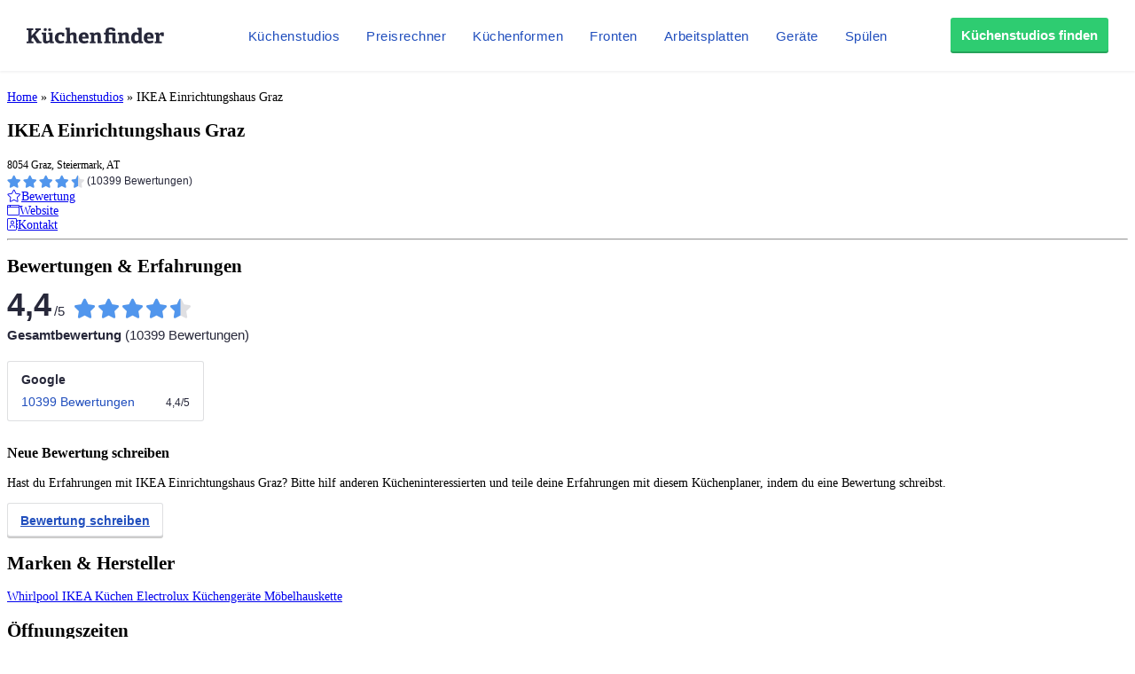

--- FILE ---
content_type: text/html;charset=UTF-8
request_url: https://www.kuechenfinder.com/kuechen/kuechenstudio/ikea-einrichtungshaus-graz
body_size: 21808
content:
<!DOCTYPE html>
<!--[if IE 6]>
<html id="ie6" lang="de">
<![endif]-->
<!--[if IE 7]>
<html id="ie7" lang="de">
<![endif]-->
<!--[if IE 8]>
<html id="ie8" lang="de">
<![endif]-->
<!--[if !(IE 6) | !(IE 7) | !(IE 8)  ]><!-->
<html lang="de">
<!--<![endif]-->
<head>
	
  <meta charset="UTF-8" />

  
        <title>IKEA Einrichtungshaus Graz &raquo; Küchenfinder</title>
  
        
	
  	<meta http-equiv="X-UA-Compatible" content="IE=edge">
	<link rel="pingback" href="https://www.kuechenfinder.com/xmlrpc.php" />

		<!--[if lt IE 9]>
	<script src="https://www.kuechenfinder.com/wp-content/themes/Divi/js/html5.js" type="text/javascript"></script>
	<![endif]-->

	<script type="text/javascript">
		document.documentElement.className = 'js';
	</script>

  <style>.Button{display:inline-block;padding:11px 12px 13px;font-family:Arial,sans-serif;font-size:15px;font-weight:700;line-height:25px;text-align:center;text-decoration:none!important;letter-spacing:0;color:#27283a;box-shadow:inset 0 -2px 0 0 rgba(0,0,0,.2);border-radius:3px;border:1px solid #ebedf0;transition:all .3s linear;background-color:#fff}.Button:hover{transition:all .1s linear}@media (min-width:1080px){.Button{padding-top:7px;padding-bottom:8px}}.Button:focus{outline:none}.Button:active{transform:translateY(2px)}.Button--color-white{color:#204ebd!important;background-color:#fff;border-color:#ebedf0;transition-duration:.1s}.Button--color-white:not(:active){box-shadow:0 2px 0 0 rgba(0,0,0,.2)}.Button--color-white:focus,.Button--color-white:hover{border-color:rgba(32,78,189,.6);transition-duration:50ms}.Button--color-green{color:#fff!important;border-width:0;background-color:#2ecc71;transition-duration:.1s}.Button--color-green:focus,.Button--color-green:hover{border-color:rgba(32,78,189,.6);background-color:#32b163;transition-duration:50ms}.Button--block{display:block}.Button--small{padding:3px 10px 4px!important}.MenuButton{position:absolute;top:0;left:0;width:60px;height:60px;box-sizing:border-box;-moz-appearance:none;appearance:none;background-color:transparent!important;border:none;padding:0;opacity:1}@media (min-width:1080px){.MenuButton{display:none}}.MenuButton:focus{outline:none}.MenuButton--open>.MenuButton__line:first-child{transform:rotate(45deg) translate3d(4px,4px,0)}.MenuButton--open>.MenuButton__line:nth-child(2){opacity:0}.MenuButton--open>.MenuButton__line:nth-child(3){transform:rotate(-45deg) translate3d(3px,-3px,0)}.MenuButton__line{position:absolute;left:21px;display:block;height:2px;width:18px;background-color:#27283a;transition:all .3s cubic-bezier(.4,0,.2,1);transform-origin:center}.MenuButton__line:first-child{top:24px}.MenuButton__line:nth-child(2){top:29px}.MenuButton__line:nth-child(3){top:34px}.NavMenuItemSubMenu{display:-ms-flexbox;display:flex;-ms-flex-direction:column;flex-direction:column;width:360px;background-color:#fff;border:1px solid #edf4fd;box-shadow:0 5px 10px 0 rgba(0,0,0,.14),0 0 0 0 rgba(0,0,0,.2),0 2px 5px 0 rgba(0,0,0,.12);border-radius:3px;border-top-left-radius:0;border-top-right-radius:0}.NavMenuItemSubMenu__content{padding:15px}.NavMenuItemSubMenu__content-intro{display:-ms-flexbox;display:flex;text-decoration:none!important}.NavMenuItemSubMenu__content-intro-title{font-family:Arial,sans-serif;font-size:15px;font-weight:500;line-height:25px;letter-spacing:.5px;font-weight:700;letter-spacing:0;padding:0;margin:0;color:#27283a!important}.NavMenuItemSubMenu__content-intro-description{font-family:Arial,sans-serif;font-size:12px;font-weight:500;line-height:20px;-webkit-text-size-adjust:100%;letter-spacing:.5px;margin:0;color:#7d7e89}.NavMenuItemSubMenu__content-intro-cta{margin-top:10px}.NavMenuItemSubMenu__content-links{display:-ms-flexbox;display:flex;-ms-flex-direction:column;flex-direction:column;margin-top:20px;padding-top:10px;border-top:2px solid #f2f2f5}.NavMenuItemSubMenu__content-links-item{font-family:Arial,sans-serif;font-size:15px;font-weight:500;line-height:25px;letter-spacing:.5px;text-decoration:none!important;color:#204ebd!important;padding:5px 0}.NavMenuItemSubMenu__content-links-item:hover{text-decoration:underline!important}.NavMenuItemSubMenu__footer{display:block;font-family:Arial,sans-serif;font-size:15px;font-weight:500;line-height:25px;letter-spacing:.5px;padding:13px 15px 12px;text-decoration:none!important;color:#204ebd!important;text-align:center;background-color:#edf4fd}.NavMenuItemSubMenu__footer:hover{text-decoration:underline!important}.NavMenuItem{display:inline-block}.NavMenuItem-link{padding:31px 5px 28px;position:relative;margin:0;font-family:Arial,sans-serif;font-size:15px;font-weight:500;line-height:25px;letter-spacing:.5px;color:#204ebd!important;text-decoration:none!important;border-bottom:2px solid transparent}.NavMenuItem-link--active{border-bottom-color:#204ebd}.NavMenuItem-link:focus{background-color:#edf4fd}@media (min-width:1280px){.NavMenuItem-link{margin:0 15px;padding:31px 0 28px}}.NavMenuItem--subMenu{position:absolute;margin-top:27px}.OffCanvas--hidden>.OffCanvas__overlay{pointer-events:none;opacity:0}.OffCanvas--hidden>.OffCanvas__inner{transform:translateX(-100%);box-shadow:none}.OffCanvas__overlay{display:block;position:fixed;top:60px;left:0;right:0;width:100%;height:100%;border:none;background-color:rgba(0,0,0,.25);cursor:pointer;opacity:1;transition:opacity .3s linear;z-index:11}.OffCanvas__inner{top:60px;left:0;width:calc(100% - 40px);height:calc(100% - 60px);max-width:420px;position:fixed;z-index:12;background-color:#fff;box-shadow:0 10px 10px 0 rgba(39,40,58,.5);transition:transform .3s cubic-bezier(.4,0,.2,1);text-align:left;overflow-y:auto;-webkit-overflow-scrolling:touch}@media (min-width:1080px){.OffCanvas__inner{display:none}}.OffCanvas__cta{padding:40px 20px 20px;background:linear-gradient(160deg,#864260,#252e73);background-size:auto 100%,cover;background-position:100% 0,50%;background-repeat:no-repeat}.OffCanvas__cta-title{font-family:Arial,sans-serif;font-size:15px;font-weight:700;line-height:25px;margin:0!important;width:calc(100% - 100px);color:#fff;font-size:17px}.OffCanvas__cta-description{margin-top:15px;font-family:Arial,sans-serif;font-size:12px;font-weight:500;line-height:20px;-webkit-text-size-adjust:100%;letter-spacing:.5px;color:#fff}.OffCanvas__cta-link{display:block;margin-top:15px}.OffCanvas__main-menu{padding:0 20px}.OffCanvas__main-menu-item{display:block;display:-ms-flexbox;display:flex;-ms-flex-align:center;align-items:center;text-decoration:none!important;color:#204ebd!important;padding:17px 5px;border-bottom:1px solid rgba(39,40,58,.15)}.OffCanvas__main-menu-icon{display:inline-block;margin-left:auto;font-size:20px}.OffCanvas__small-menu{padding:20px}.OffCanvas__small-menu-item{display:block;text-decoration:none!important;color:#27283a!important;opacity:.6;padding:10px 5px;font-family:Arial,sans-serif;font-size:12px;font-weight:500;line-height:20px;-webkit-text-size-adjust:100%;letter-spacing:.5px}.QuickLinks{display:-ms-flexbox;display:flex;position:relative;width:100%;min-height:50px;overflow-x:auto;background-color:#edf4fd;-webkit-overflow-scrolling:touch}@media (min-width:1080px){.QuickLinks{display:none}}.QuickLinks--links{padding:8px 15px;display:-ms-flexbox;display:flex;-ms-flex-wrap:nowrap;flex-wrap:nowrap;margin:0 auto}.QuickLinks--links-item{white-space:nowrap}.QuickLinks--links-item:not(:last-child){margin-right:10px}.Nav{position:relative;z-index:10000}.Nav[data-reactroot]{height:110px}@media (min-width:1080px){.Nav[data-reactroot]{height:80px}}.Nav__inner{position:fixed;top:0;left:0;width:100%;box-sizing:border-box;background-color:#fff;box-shadow:0 2px 2px 0 rgba(39,40,58,.05);text-align:center;z-index:11;transition:transform .3s linear}@media (min-width:1080px){.Nav__inner{display:-ms-flexbox;display:flex;-ms-flex-align:center;align-items:center;text-align:left;padding:0 20px}}@media (min-width:1280px){.Nav__inner{padding-left:30px;padding-right:30px}}.Nav__inner--hidden{transform:translateY(-110px)}@media (min-width:1080px){.Nav__inner--hidden{transform:translateY(-130px)}}.Nav__logo,.Nav__logo-img{width:116px}@media (min-width:1080px){.Nav__logo,.Nav__logo-img{width:155px}}.Nav__logo{height:60px}.Nav__logo,.Nav__logo-wrapper{display:-ms-flexbox;display:flex;-ms-flex-align:center;align-items:center}.Nav__logo-wrapper{-ms-flex-positive:1;flex-grow:1;-ms-flex-pack:center;justify-content:center}@media (min-width:1080px){.Nav__logo-wrapper{-ms-flex-pack:start;justify-content:flex-start;height:80px}}.Nav__logo-img{position:relative;max-width:100%}.Nav__menu{display:none}@media (min-width:1080px){.Nav__menu{display:block}}.Nav__cta{display:none;-ms-flex-positive:1;flex-grow:1;text-align:right;-ms-flex-preferred-size:116px;flex-basis:116px;height:80px;-ms-flex-pack:end;justify-content:flex-end}@media (min-width:1080px){.Nav__cta{display:-ms-flexbox;display:flex;-ms-flex-align:center;align-items:center;-ms-flex-preferred-size:155px;flex-basis:155px}}</style>  
          <!-- Google Tag Manager -->
        <script>(function(w,d,s,l,i){w[l]=w[l]||[];w[l].push({'gtm.start':
          new Date().getTime(),event:'gtm.js'});var f=d.getElementsByTagName(s)[0],
          j=d.createElement(s),dl=l!='dataLayer'?'&l='+l:'';j.async=true;j.src=
          'https://www.googletagmanager.com/gtm.js?id='+i+dl;f.parentNode.insertBefore(j,f);
        })(window,document,'script','dataLayer','GTM-WW8WDHJ');</script>
        <!-- End Google Tag Manager -->        <!-- Google tag (gtag.js) -->
        <script async src="https://www.googletagmanager.com/gtag/js?id=G-FRGLFKYDNW"></script>
        <script>
          window.dataLayer = window.dataLayer || [];
          function gtag(){dataLayer.push(arguments);}
          gtag('js', new Date());
          gtag('config', 'G-FRGLFKYDNW');
        </script><meta name='robots' content='index, follow, max-image-preview:large, max-snippet:-1, max-video-preview:-1' />
<script type="text/javascript">
			let jqueryParams=[],jQuery=function(r){return jqueryParams=[...jqueryParams,r],jQuery},$=function(r){return jqueryParams=[...jqueryParams,r],$};window.jQuery=jQuery,window.$=jQuery;let customHeadScripts=!1;jQuery.fn=jQuery.prototype={},$.fn=jQuery.prototype={},jQuery.noConflict=function(r){if(window.jQuery)return jQuery=window.jQuery,$=window.jQuery,customHeadScripts=!0,jQuery.noConflict},jQuery.ready=function(r){jqueryParams=[...jqueryParams,r]},$.ready=function(r){jqueryParams=[...jqueryParams,r]},jQuery.load=function(r){jqueryParams=[...jqueryParams,r]},$.load=function(r){jqueryParams=[...jqueryParams,r]},jQuery.fn.ready=function(r){jqueryParams=[...jqueryParams,r]},$.fn.ready=function(r){jqueryParams=[...jqueryParams,r]};</script>
	<!-- This site is optimized with the Yoast SEO plugin v26.1 - https://yoast.com/wordpress/plugins/seo/ -->
	<title>IKEA Einrichtungshaus Graz - Küchenfinder</title>
	<link rel="canonical" href="https://www.kuechenfinder.com/kuechen/kuechenstudio/ikea-einrichtungshaus-graz" />
	<meta property="og:locale" content="de_DE" />
	<meta property="og:type" content="article" />
	<meta property="og:title" content="Küchenstudio Detail - Küchenfinder" />
	<meta property="og:url" content="https://www.kuechenfinder.com/kuechen/kuechenstudio/ikea-einrichtungshaus-graz" />
	<meta property="og:site_name" content="Küchenfinder" />
	<meta property="article:modified_time" content="2017-02-13T10:36:31+00:00" />
	<meta name="twitter:card" content="summary_large_image" />
	<script type="application/ld+json" class="yoast-schema-graph">{"@context":"https://schema.org","@graph":[{"@type":"WebPage","@id":"https://www.kuechenfinder.com/kuechen/kuechenstudio","url":"https://www.kuechenfinder.com/kuechen/kuechenstudio","name":"Küchenstudio Detail - Küchenfinder","isPartOf":{"@id":"https://www.kuechenfinder.com/#website"},"datePublished":"2016-07-05T13:33:52+00:00","dateModified":"2017-02-13T10:36:31+00:00","breadcrumb":{"@id":"https://www.kuechenfinder.com/kuechen/kuechenstudio#breadcrumb"},"inLanguage":"de","potentialAction":[{"@type":"ReadAction","target":["https://www.kuechenfinder.com/kuechen/kuechenstudio"]}]},{"@type":"BreadcrumbList","@id":"https://www.kuechenfinder.com/kuechen/kuechenstudio#breadcrumb","itemListElement":[{"@type":"ListItem","position":1,"name":"Startseite","item":"https://www.kuechenfinder.com/"},{"@type":"ListItem","position":2,"name":"Küchenexperten finden","item":"https://www.kuechenfinder.com/kuechen"},{"@type":"ListItem","position":3,"name":"IKEA Einrichtungshaus Graz"}]},{"@type":"WebSite","@id":"https://www.kuechenfinder.com/#website","url":"https://www.kuechenfinder.com/","name":"Küchenfinder","description":"","potentialAction":[{"@type":"SearchAction","target":{"@type":"EntryPoint","urlTemplate":"https://www.kuechenfinder.com/?s={search_term_string}"},"query-input":{"@type":"PropertyValueSpecification","valueRequired":true,"valueName":"search_term_string"}}],"inLanguage":"de"}]}</script>
	<!-- / Yoast SEO plugin. -->


<meta property="og:image" content="https://www.kuechenfinder.com/wp-content/plugins/sabai/assets/images/no_image_small.png"/><meta name="twitter:image:src" content="https://www.kuechenfinder.com/wp-content/plugins/sabai/assets/images/no_image_small.png"/><link rel='dns-prefetch' href='//unpkg.com' />
<link rel='dns-prefetch' href='//www.kuechenfinder.com' />
<link rel='dns-prefetch' href='//maps.googleapis.com' />
<link rel='dns-prefetch' href='//ajax.googleapis.com' />
<link rel='dns-prefetch' href='//pro.fontawesome.com' />
<link rel="alternate" type="application/rss+xml" title="Küchenfinder &raquo; Feed" href="https://www.kuechenfinder.com/feed" />
<link rel="alternate" type="application/rss+xml" title="Küchenfinder &raquo; Kommentar-Feed" href="https://www.kuechenfinder.com/comments/feed" />
<link rel="alternate" type="application/rss+xml" title="Küchenfinder &raquo; IKEA Einrichtungshaus Graz Kommentar-Feed" href="https://www.kuechenfinder.com/kuechen/kuechenstudio/feed" />
<meta content="Divi Child Theme v.4.0.0" name="generator"/><link rel='stylesheet' id='widget-profile-shop-rating-summary-0-css' href='https://www.kuechenfinder.com/widget-profile-shop/static/dist/RatingSummaryWidget-bundle-128379ddc68b8af8d32c.css' type='text/css' media='' />
<link rel='stylesheet' id='widget-profile-shop-opening-hours-0-css' href='https://www.kuechenfinder.com/widget-profile-shop/static/dist/OpeningHoursWidget-bundle-128379ddc68b8af8d32c.css' type='text/css' media='' />
<link rel='stylesheet' id='sabai-css' href='https://www.kuechenfinder.com/wp-content/plugins/sabai/assets/css/main.min.css?ver=6.8.3' type='text/css' media='screen' />
<link rel='stylesheet' id='sabai-googlemaps-css' href='https://www.kuechenfinder.com/wp-content/plugins/sabai-googlemaps/assets/css/main.min.css?ver=6.8.3' type='text/css' media='screen' />
<link rel='stylesheet' id='sabai-paidlistings-css' href='https://www.kuechenfinder.com/wp-content/plugins/sabai-paidlistings/assets/css/main.min.css?ver=6.8.3' type='text/css' media='screen' />
<link rel='stylesheet' id='sabai-directory-css' href='https://www.kuechenfinder.com/wp-content/plugins/sabai-directory/assets/css/main.min.css?ver=6.8.3' type='text/css' media='screen' />
<link rel='stylesheet' id='jquery-ui-css' href='//ajax.googleapis.com/ajax/libs/jqueryui/1.13.3/themes/ui-lightness/jquery-ui.min.css?ver=6.8.3' type='text/css' media='all' />
<link rel='stylesheet' id='jquery-bxslider-css' href='https://www.kuechenfinder.com/wp-content/plugins/sabai/assets/css/jquery.bxslider.min.css?ver=6.8.3' type='text/css' media='screen' />
<link rel='stylesheet' id='sabai-font-awesome-css' href='https://www.kuechenfinder.com/wp-content/plugins/sabai/assets/css/font-awesome.min.css?ver=6.8.3' type='text/css' media='screen' />
<link rel='stylesheet' id='fa5-css' href='https://pro.fontawesome.com/releases/v5.5.0/css/all.css?ver=6.8.3' type='text/css' media='all' />
<style id='wp-block-library-theme-inline-css' type='text/css'>
.wp-block-audio :where(figcaption){color:#555;font-size:13px;text-align:center}.is-dark-theme .wp-block-audio :where(figcaption){color:#ffffffa6}.wp-block-audio{margin:0 0 1em}.wp-block-code{border:1px solid #ccc;border-radius:4px;font-family:Menlo,Consolas,monaco,monospace;padding:.8em 1em}.wp-block-embed :where(figcaption){color:#555;font-size:13px;text-align:center}.is-dark-theme .wp-block-embed :where(figcaption){color:#ffffffa6}.wp-block-embed{margin:0 0 1em}.blocks-gallery-caption{color:#555;font-size:13px;text-align:center}.is-dark-theme .blocks-gallery-caption{color:#ffffffa6}:root :where(.wp-block-image figcaption){color:#555;font-size:13px;text-align:center}.is-dark-theme :root :where(.wp-block-image figcaption){color:#ffffffa6}.wp-block-image{margin:0 0 1em}.wp-block-pullquote{border-bottom:4px solid;border-top:4px solid;color:currentColor;margin-bottom:1.75em}.wp-block-pullquote cite,.wp-block-pullquote footer,.wp-block-pullquote__citation{color:currentColor;font-size:.8125em;font-style:normal;text-transform:uppercase}.wp-block-quote{border-left:.25em solid;margin:0 0 1.75em;padding-left:1em}.wp-block-quote cite,.wp-block-quote footer{color:currentColor;font-size:.8125em;font-style:normal;position:relative}.wp-block-quote:where(.has-text-align-right){border-left:none;border-right:.25em solid;padding-left:0;padding-right:1em}.wp-block-quote:where(.has-text-align-center){border:none;padding-left:0}.wp-block-quote.is-large,.wp-block-quote.is-style-large,.wp-block-quote:where(.is-style-plain){border:none}.wp-block-search .wp-block-search__label{font-weight:700}.wp-block-search__button{border:1px solid #ccc;padding:.375em .625em}:where(.wp-block-group.has-background){padding:1.25em 2.375em}.wp-block-separator.has-css-opacity{opacity:.4}.wp-block-separator{border:none;border-bottom:2px solid;margin-left:auto;margin-right:auto}.wp-block-separator.has-alpha-channel-opacity{opacity:1}.wp-block-separator:not(.is-style-wide):not(.is-style-dots){width:100px}.wp-block-separator.has-background:not(.is-style-dots){border-bottom:none;height:1px}.wp-block-separator.has-background:not(.is-style-wide):not(.is-style-dots){height:2px}.wp-block-table{margin:0 0 1em}.wp-block-table td,.wp-block-table th{word-break:normal}.wp-block-table :where(figcaption){color:#555;font-size:13px;text-align:center}.is-dark-theme .wp-block-table :where(figcaption){color:#ffffffa6}.wp-block-video :where(figcaption){color:#555;font-size:13px;text-align:center}.is-dark-theme .wp-block-video :where(figcaption){color:#ffffffa6}.wp-block-video{margin:0 0 1em}:root :where(.wp-block-template-part.has-background){margin-bottom:0;margin-top:0;padding:1.25em 2.375em}
</style>
<style id='global-styles-inline-css' type='text/css'>
:root{--wp--preset--aspect-ratio--square: 1;--wp--preset--aspect-ratio--4-3: 4/3;--wp--preset--aspect-ratio--3-4: 3/4;--wp--preset--aspect-ratio--3-2: 3/2;--wp--preset--aspect-ratio--2-3: 2/3;--wp--preset--aspect-ratio--16-9: 16/9;--wp--preset--aspect-ratio--9-16: 9/16;--wp--preset--color--black: #000000;--wp--preset--color--cyan-bluish-gray: #abb8c3;--wp--preset--color--white: #ffffff;--wp--preset--color--pale-pink: #f78da7;--wp--preset--color--vivid-red: #cf2e2e;--wp--preset--color--luminous-vivid-orange: #ff6900;--wp--preset--color--luminous-vivid-amber: #fcb900;--wp--preset--color--light-green-cyan: #7bdcb5;--wp--preset--color--vivid-green-cyan: #00d084;--wp--preset--color--pale-cyan-blue: #8ed1fc;--wp--preset--color--vivid-cyan-blue: #0693e3;--wp--preset--color--vivid-purple: #9b51e0;--wp--preset--gradient--vivid-cyan-blue-to-vivid-purple: linear-gradient(135deg,rgba(6,147,227,1) 0%,rgb(155,81,224) 100%);--wp--preset--gradient--light-green-cyan-to-vivid-green-cyan: linear-gradient(135deg,rgb(122,220,180) 0%,rgb(0,208,130) 100%);--wp--preset--gradient--luminous-vivid-amber-to-luminous-vivid-orange: linear-gradient(135deg,rgba(252,185,0,1) 0%,rgba(255,105,0,1) 100%);--wp--preset--gradient--luminous-vivid-orange-to-vivid-red: linear-gradient(135deg,rgba(255,105,0,1) 0%,rgb(207,46,46) 100%);--wp--preset--gradient--very-light-gray-to-cyan-bluish-gray: linear-gradient(135deg,rgb(238,238,238) 0%,rgb(169,184,195) 100%);--wp--preset--gradient--cool-to-warm-spectrum: linear-gradient(135deg,rgb(74,234,220) 0%,rgb(151,120,209) 20%,rgb(207,42,186) 40%,rgb(238,44,130) 60%,rgb(251,105,98) 80%,rgb(254,248,76) 100%);--wp--preset--gradient--blush-light-purple: linear-gradient(135deg,rgb(255,206,236) 0%,rgb(152,150,240) 100%);--wp--preset--gradient--blush-bordeaux: linear-gradient(135deg,rgb(254,205,165) 0%,rgb(254,45,45) 50%,rgb(107,0,62) 100%);--wp--preset--gradient--luminous-dusk: linear-gradient(135deg,rgb(255,203,112) 0%,rgb(199,81,192) 50%,rgb(65,88,208) 100%);--wp--preset--gradient--pale-ocean: linear-gradient(135deg,rgb(255,245,203) 0%,rgb(182,227,212) 50%,rgb(51,167,181) 100%);--wp--preset--gradient--electric-grass: linear-gradient(135deg,rgb(202,248,128) 0%,rgb(113,206,126) 100%);--wp--preset--gradient--midnight: linear-gradient(135deg,rgb(2,3,129) 0%,rgb(40,116,252) 100%);--wp--preset--font-size--small: 13px;--wp--preset--font-size--medium: 20px;--wp--preset--font-size--large: 36px;--wp--preset--font-size--x-large: 42px;--wp--preset--spacing--20: 0.44rem;--wp--preset--spacing--30: 0.67rem;--wp--preset--spacing--40: 1rem;--wp--preset--spacing--50: 1.5rem;--wp--preset--spacing--60: 2.25rem;--wp--preset--spacing--70: 3.38rem;--wp--preset--spacing--80: 5.06rem;--wp--preset--shadow--natural: 6px 6px 9px rgba(0, 0, 0, 0.2);--wp--preset--shadow--deep: 12px 12px 50px rgba(0, 0, 0, 0.4);--wp--preset--shadow--sharp: 6px 6px 0px rgba(0, 0, 0, 0.2);--wp--preset--shadow--outlined: 6px 6px 0px -3px rgba(255, 255, 255, 1), 6px 6px rgba(0, 0, 0, 1);--wp--preset--shadow--crisp: 6px 6px 0px rgba(0, 0, 0, 1);}:root { --wp--style--global--content-size: 823px;--wp--style--global--wide-size: 1080px; }:where(body) { margin: 0; }.wp-site-blocks > .alignleft { float: left; margin-right: 2em; }.wp-site-blocks > .alignright { float: right; margin-left: 2em; }.wp-site-blocks > .aligncenter { justify-content: center; margin-left: auto; margin-right: auto; }:where(.is-layout-flex){gap: 0.5em;}:where(.is-layout-grid){gap: 0.5em;}.is-layout-flow > .alignleft{float: left;margin-inline-start: 0;margin-inline-end: 2em;}.is-layout-flow > .alignright{float: right;margin-inline-start: 2em;margin-inline-end: 0;}.is-layout-flow > .aligncenter{margin-left: auto !important;margin-right: auto !important;}.is-layout-constrained > .alignleft{float: left;margin-inline-start: 0;margin-inline-end: 2em;}.is-layout-constrained > .alignright{float: right;margin-inline-start: 2em;margin-inline-end: 0;}.is-layout-constrained > .aligncenter{margin-left: auto !important;margin-right: auto !important;}.is-layout-constrained > :where(:not(.alignleft):not(.alignright):not(.alignfull)){max-width: var(--wp--style--global--content-size);margin-left: auto !important;margin-right: auto !important;}.is-layout-constrained > .alignwide{max-width: var(--wp--style--global--wide-size);}body .is-layout-flex{display: flex;}.is-layout-flex{flex-wrap: wrap;align-items: center;}.is-layout-flex > :is(*, div){margin: 0;}body .is-layout-grid{display: grid;}.is-layout-grid > :is(*, div){margin: 0;}body{padding-top: 0px;padding-right: 0px;padding-bottom: 0px;padding-left: 0px;}:root :where(.wp-element-button, .wp-block-button__link){background-color: #32373c;border-width: 0;color: #fff;font-family: inherit;font-size: inherit;line-height: inherit;padding: calc(0.667em + 2px) calc(1.333em + 2px);text-decoration: none;}.has-black-color{color: var(--wp--preset--color--black) !important;}.has-cyan-bluish-gray-color{color: var(--wp--preset--color--cyan-bluish-gray) !important;}.has-white-color{color: var(--wp--preset--color--white) !important;}.has-pale-pink-color{color: var(--wp--preset--color--pale-pink) !important;}.has-vivid-red-color{color: var(--wp--preset--color--vivid-red) !important;}.has-luminous-vivid-orange-color{color: var(--wp--preset--color--luminous-vivid-orange) !important;}.has-luminous-vivid-amber-color{color: var(--wp--preset--color--luminous-vivid-amber) !important;}.has-light-green-cyan-color{color: var(--wp--preset--color--light-green-cyan) !important;}.has-vivid-green-cyan-color{color: var(--wp--preset--color--vivid-green-cyan) !important;}.has-pale-cyan-blue-color{color: var(--wp--preset--color--pale-cyan-blue) !important;}.has-vivid-cyan-blue-color{color: var(--wp--preset--color--vivid-cyan-blue) !important;}.has-vivid-purple-color{color: var(--wp--preset--color--vivid-purple) !important;}.has-black-background-color{background-color: var(--wp--preset--color--black) !important;}.has-cyan-bluish-gray-background-color{background-color: var(--wp--preset--color--cyan-bluish-gray) !important;}.has-white-background-color{background-color: var(--wp--preset--color--white) !important;}.has-pale-pink-background-color{background-color: var(--wp--preset--color--pale-pink) !important;}.has-vivid-red-background-color{background-color: var(--wp--preset--color--vivid-red) !important;}.has-luminous-vivid-orange-background-color{background-color: var(--wp--preset--color--luminous-vivid-orange) !important;}.has-luminous-vivid-amber-background-color{background-color: var(--wp--preset--color--luminous-vivid-amber) !important;}.has-light-green-cyan-background-color{background-color: var(--wp--preset--color--light-green-cyan) !important;}.has-vivid-green-cyan-background-color{background-color: var(--wp--preset--color--vivid-green-cyan) !important;}.has-pale-cyan-blue-background-color{background-color: var(--wp--preset--color--pale-cyan-blue) !important;}.has-vivid-cyan-blue-background-color{background-color: var(--wp--preset--color--vivid-cyan-blue) !important;}.has-vivid-purple-background-color{background-color: var(--wp--preset--color--vivid-purple) !important;}.has-black-border-color{border-color: var(--wp--preset--color--black) !important;}.has-cyan-bluish-gray-border-color{border-color: var(--wp--preset--color--cyan-bluish-gray) !important;}.has-white-border-color{border-color: var(--wp--preset--color--white) !important;}.has-pale-pink-border-color{border-color: var(--wp--preset--color--pale-pink) !important;}.has-vivid-red-border-color{border-color: var(--wp--preset--color--vivid-red) !important;}.has-luminous-vivid-orange-border-color{border-color: var(--wp--preset--color--luminous-vivid-orange) !important;}.has-luminous-vivid-amber-border-color{border-color: var(--wp--preset--color--luminous-vivid-amber) !important;}.has-light-green-cyan-border-color{border-color: var(--wp--preset--color--light-green-cyan) !important;}.has-vivid-green-cyan-border-color{border-color: var(--wp--preset--color--vivid-green-cyan) !important;}.has-pale-cyan-blue-border-color{border-color: var(--wp--preset--color--pale-cyan-blue) !important;}.has-vivid-cyan-blue-border-color{border-color: var(--wp--preset--color--vivid-cyan-blue) !important;}.has-vivid-purple-border-color{border-color: var(--wp--preset--color--vivid-purple) !important;}.has-vivid-cyan-blue-to-vivid-purple-gradient-background{background: var(--wp--preset--gradient--vivid-cyan-blue-to-vivid-purple) !important;}.has-light-green-cyan-to-vivid-green-cyan-gradient-background{background: var(--wp--preset--gradient--light-green-cyan-to-vivid-green-cyan) !important;}.has-luminous-vivid-amber-to-luminous-vivid-orange-gradient-background{background: var(--wp--preset--gradient--luminous-vivid-amber-to-luminous-vivid-orange) !important;}.has-luminous-vivid-orange-to-vivid-red-gradient-background{background: var(--wp--preset--gradient--luminous-vivid-orange-to-vivid-red) !important;}.has-very-light-gray-to-cyan-bluish-gray-gradient-background{background: var(--wp--preset--gradient--very-light-gray-to-cyan-bluish-gray) !important;}.has-cool-to-warm-spectrum-gradient-background{background: var(--wp--preset--gradient--cool-to-warm-spectrum) !important;}.has-blush-light-purple-gradient-background{background: var(--wp--preset--gradient--blush-light-purple) !important;}.has-blush-bordeaux-gradient-background{background: var(--wp--preset--gradient--blush-bordeaux) !important;}.has-luminous-dusk-gradient-background{background: var(--wp--preset--gradient--luminous-dusk) !important;}.has-pale-ocean-gradient-background{background: var(--wp--preset--gradient--pale-ocean) !important;}.has-electric-grass-gradient-background{background: var(--wp--preset--gradient--electric-grass) !important;}.has-midnight-gradient-background{background: var(--wp--preset--gradient--midnight) !important;}.has-small-font-size{font-size: var(--wp--preset--font-size--small) !important;}.has-medium-font-size{font-size: var(--wp--preset--font-size--medium) !important;}.has-large-font-size{font-size: var(--wp--preset--font-size--large) !important;}.has-x-large-font-size{font-size: var(--wp--preset--font-size--x-large) !important;}
:where(.wp-block-post-template.is-layout-flex){gap: 1.25em;}:where(.wp-block-post-template.is-layout-grid){gap: 1.25em;}
:where(.wp-block-columns.is-layout-flex){gap: 2em;}:where(.wp-block-columns.is-layout-grid){gap: 2em;}
:root :where(.wp-block-pullquote){font-size: 1.5em;line-height: 1.6;}
</style>
<link rel='stylesheet' id='contact-form-7-css' href='https://www.kuechenfinder.com/wp-content/plugins/contact-form-7/includes/css/styles.css?ver=6.1.2' type='text/css' media='all' />
<link rel='stylesheet' id='divi-child-style-css' href='https://www.kuechenfinder.com/wp-content/themes/Divi-Child/style.css?ver=6.8.3' type='text/css' media='all' />
<link rel='stylesheet' id='shop-profile-css' href='https://www.kuechenfinder.com/wp-content/themes/Divi-Child/style-shop-profile.css?ver=6.8.3' type='text/css' media='all' />
<script type="text/javascript" src="https://www.kuechenfinder.com/wp-includes/js/jquery/jquery.min.js?ver=3.7.1" id="jquery-core-js"></script>
<script defer type="text/javascript" src="https://www.kuechenfinder.com/wp-includes/js/jquery/jquery-migrate.min.js?ver=3.4.1" id="jquery-migrate-js"></script>
<script type="text/javascript" id="jquery-js-after">
/* <![CDATA[ */
jqueryParams.length&&$.each(jqueryParams,function(e,r){if("function"==typeof r){var n=String(r);n.replace("$","jQuery");var a=new Function("return "+n)();$(document).ready(a)}});
/* ]]> */
</script>
<script defer type="text/javascript" src="https://unpkg.com/sticky-sidebar@3.3.1/dist/jquery.sticky-sidebar.min.js?ver=6.8.3" id="sticky-sidebar-js"></script>
<!--[if lt IE 8]>
<script defer type="text/javascript" src="https://www.kuechenfinder.com/wp-includes/js/json2.min.js?ver=2015-05-03" id="json2-js"></script>
<![endif]-->
<script defer type="text/javascript" src="https://www.kuechenfinder.com/wp-content/plugins/sabai/assets/js/bootstrap.min.js" id="sabai-bootstrap-js"></script>
<script defer type="text/javascript" src="https://www.kuechenfinder.com/wp-content/plugins/sabai/assets/js/bootstrap-growl.min.js" id="sabai-bootstrap-growl-js"></script>
<script defer type="text/javascript" src="https://www.kuechenfinder.com/wp-content/plugins/sabai/assets/js/jquery.scrollTo.min.js" id="jquery-scrollto-js"></script>
<script defer type="text/javascript" src="https://www.kuechenfinder.com/wp-content/plugins/sabai/assets/js/jquery-ajaxreadystate.min.js" id="jquery-ajaxreadystate-js"></script>
<script defer type="text/javascript" src="https://www.kuechenfinder.com/wp-content/plugins/sabai/assets/js/sabai.min.js" id="sabai-js"></script>
<script defer type="text/javascript" src="https://www.kuechenfinder.com/wp-content/plugins/sabai/assets/js/autosize.min.js" id="autosize-js"></script>
<script defer type="text/javascript" src="https://www.kuechenfinder.com/wp-content/plugins/sabai/assets/js/jquery.coo_kie.min.js" id="jquery-cookie-js"></script>
<script defer type="text/javascript" src="https://www.kuechenfinder.com/wp-content/plugins/sabai/assets/js/jquery.bxslider.min.js" id="jquery-bxslider-js"></script>
<script defer type="text/javascript" src="//maps.googleapis.com/maps/api/js?v=3.33&amp;key=AIzaSyAlHouv2FGqU5-eezPqkjCW6mRPfvAd0aI&amp;libraries=places&amp;language=de" id="sabai-googlemaps-js"></script>
<script defer type="text/javascript" src="https://www.kuechenfinder.com/wp-content/plugins/sabai-googlemaps/assets/js/infobox.min.js" id="sabai-googlemaps-infobox-js"></script>
<script defer type="text/javascript" src="https://www.kuechenfinder.com/wp-content/plugins/sabai-googlemaps/assets/js/sabai-googlemaps-map.min.js" id="sabai-googlemaps-map-js"></script>
<link rel="https://api.w.org/" href="https://www.kuechenfinder.com/wp-json/" /><link rel="alternate" title="JSON" type="application/json" href="https://www.kuechenfinder.com/wp-json/wp/v2/pages/3739" /><link rel="EditURI" type="application/rsd+xml" title="RSD" href="https://www.kuechenfinder.com/xmlrpc.php?rsd" />
<meta name="generator" content="WordPress 6.8.3" />
<link rel='shortlink' href='https://www.kuechenfinder.com/?p=3739' />
<link rel="alternate" title="oEmbed (JSON)" type="application/json+oembed" href="https://www.kuechenfinder.com/wp-json/oembed/1.0/embed?url=https%3A%2F%2Fwww.kuechenfinder.com%2Fkuechen%2Fkuechenstudio" />
<link rel="alternate" title="oEmbed (XML)" type="text/xml+oembed" href="https://www.kuechenfinder.com/wp-json/oembed/1.0/embed?url=https%3A%2F%2Fwww.kuechenfinder.com%2Fkuechen%2Fkuechenstudio&#038;format=xml" />
<meta name="viewport" content="width=device-width, initial-scale=1.0, maximum-scale=1.0, user-scalable=0" />
      
    
      
    
      
    
      
    
      
    <script type="text/javascript">var SABAI = SABAI || {}; SABAI.isRTL =  false; SABAI.domain = ""; SABAI.path = "/";</script><meta name="google-site-verification" content="G7lJdXIR5DZIy8sinLyxNzhrQM-N_Uq5poinkepCOcE">
<meta property="og:image" content="https://www.kuechenfinder.com/wp-content/uploads/2015/08/kuechenfinder-fb.png">
<script src="//use.typekit.net/jby6ksz.js"></script>
<script>try{Typekit.load({ async: true });}catch(e){}</script>
<!-- Pinterest Start --><link rel="icon" href="https://www.kuechenfinder.com/wp-content/uploads/2019/03/cropped-kfi-icon-60-32x32.png" sizes="32x32" />
<link rel="icon" href="https://www.kuechenfinder.com/wp-content/uploads/2019/03/cropped-kfi-icon-60-192x192.png" sizes="192x192" />
<link rel="apple-touch-icon" href="https://www.kuechenfinder.com/wp-content/uploads/2019/03/cropped-kfi-icon-60-180x180.png" />
<meta name="msapplication-TileImage" content="https://www.kuechenfinder.com/wp-content/uploads/2019/03/cropped-kfi-icon-60-270x270.png" />
<link rel="stylesheet" id="et-divi-customizer-global-cached-inline-styles" href="https://www.kuechenfinder.com/wp-content/et-cache/1/1/global/et-divi-customizer-global.min.css?ver=1769366103" />
	<meta name="p:domain_verify" content="601c478220bf4b4a09dd81ad86b15398"/>
	<script id="mcjs">!function(c,h,i,m,p){m=c.createElement(h),p=c.getElementsByTagName(h)[0],m.async=1,m.src=i,p.parentNode.insertBefore(m,p)}(document,"script","https://chimpstatic.com/mcjs-connected/js/users/2dadc1c434a74df72c3ee0ccc/3deb3b9c8c1bff9dd83df25d7.js");</script>
  <!-- Google AdManager START -->
  <script async src="https://securepubads.g.doubleclick.net/tag/js/gpt.js"></script>
  <script>
    window.googletag = window.googletag || {cmd: []};
    googletag.cmd.push(function() {
      googletag.defineSlot('/1064468/kfi-MediumRectangle-Sidebar', [300, 250], 'div-gpt-ad-1572419890667-0').addService(googletag.pubads());
      googletag.pubads().enableSingleRequest();
      googletag.pubads().collapseEmptyDivs();
      googletag.enableServices();
    });
  </script>
  <!-- Google AdManager END -->
</head>
<body class="wp-singular page-template page-template-page-template-kfi-profiles page-template-page-template-kfi-profiles-php page page-id-3739 page-child parent-pageid-161 wp-theme-Divi wp-child-theme-Divi-Child et_pb_button_helper_class et_fixed_nav et_show_nav et_primary_nav_dropdown_animation_fade et_secondary_nav_dropdown_animation_fade et_header_style_left et_pb_footer_columns4 et_cover_background et_pb_gutter osx et_pb_gutters3 et_pb_pagebuilder_layout et_no_sidebar et_divi_theme et-db sabai-entity-id-644 sabai-entity-bundle-name-directory_listing sabai-entity-bundle-type-directory_listing">
      <!-- Google Tag Manager (noscript) -->
    <noscript><iframe src="https://www.googletagmanager.com/ns.html?id=GTM-WW8WDHJ"
    height="0" width="0" style="display:none;visibility:hidden"></iframe></noscript>
    <!-- End Google Tag Manager (noscript) -->	<div id="page-container">


<script defer type="text/javascript" src="https://unpkg.com/react@16.8.6/umd/react.production.min.js"></script>
<script defer type="text/javascript" src="https://unpkg.com/react-dom@16.8.6/umd/react-dom.production.min.js"></script>

<!-- Nav -->
<div class="Nav"><div class="Nav" data-reactroot=""><header class="Nav__inner"><button aria-label="Navigation öffnen" class="MenuButton" type="button"><span class="MenuButton__line"></span><span class="MenuButton__line"></span><span class="MenuButton__line"></span></button><div class="Nav__logo-wrapper"><a class="Nav__logo" href="//www.kuechenfinder.com"><img alt="Küchenfinder" class="Nav__logo-img" src="[data-uri]"/></a></div><nav class="Nav__menu"><div class="NavMenuItem"><a class="NavMenuItem-link" href="//www.kuechenfinder.com/kuechenplanung">Küchenstudios</a></div><div class="NavMenuItem"><a class="NavMenuItem-link" href="//magazin.kuechenfinder.com/kosten-fuer-neue-kueche-durchschnittlicher-preis-berechnen">Preisrechner</a></div><div class="NavMenuItem"><a class="NavMenuItem-link" href="//magazin.kuechenfinder.com/kuechenformen-vergleich-ideen-kuechenplanung-kuechenzeile-kochinsel">Küchenformen</a></div><div class="NavMenuItem"><a class="NavMenuItem-link" href="//magazin.kuechenfinder.com/ratgeber-kuechenfronten-und-schraenke-materialien-griffe-schranktypen-oeffnungsysteme">Fronten</a></div><div class="NavMenuItem"><a class="NavMenuItem-link" href="//magazin.kuechenfinder.com/ratgeber-arbeitsplatten-material-preise-masse-und-design">Arbeitsplatten</a></div><div class="NavMenuItem"><a class="NavMenuItem-link" href="//magazin.kuechenfinder.com/ratgeber-elektrogeraete-fuer-die-kueche-kochfeld-kuehlschrank-dunstabzug-backofen-co">Geräte</a></div><div class="NavMenuItem"><a class="NavMenuItem-link" href="//magazin.kuechenfinder.com/ratgeber-spuelen-alles-ueber-spuelen-formen-einbauarten-material-und-armaturen">Spülen</a></div></nav><div class="Nav__cta"><a class="Button Nav__cta-link Button--color-green" href="//www.kuechenfinder.com/kuechenplanung">Küchenstudios finden</a></div><div class="QuickLinks"><nav class="QuickLinks--links"><a class="Button QuickLinks--links-item Button--color-white Button--small" href="//www.kuechenfinder.com/kuechenplanung">Küchenstudios</a><a class="Button QuickLinks--links-item Button--color-white Button--small" href="//magazin.kuechenfinder.com/kosten-fuer-neue-kueche-durchschnittlicher-preis-berechnen">Preisrechner</a><a class="Button QuickLinks--links-item Button--color-white Button--small" href="//magazin.kuechenfinder.com/kuechenformen-vergleich-ideen-kuechenplanung-kuechenzeile-kochinsel">Küchenformen</a><a class="Button QuickLinks--links-item Button--color-white Button--small" href="//magazin.kuechenfinder.com/ratgeber-kuechenfronten-und-schraenke-materialien-griffe-schranktypen-oeffnungsysteme">Fronten</a><a class="Button QuickLinks--links-item Button--color-white Button--small" href="//magazin.kuechenfinder.com/ratgeber-arbeitsplatten-material-preise-masse-und-design">Arbeitsplatten</a><a class="Button QuickLinks--links-item Button--color-white Button--small" href="//magazin.kuechenfinder.com/ratgeber-elektrogeraete-fuer-die-kueche-kochfeld-kuehlschrank-dunstabzug-backofen-co">Geräte</a><a class="Button QuickLinks--links-item Button--color-white Button--small" href="//magazin.kuechenfinder.com/ratgeber-spuelen-alles-ueber-spuelen-formen-einbauarten-material-und-armaturen">Spülen</a></nav></div></header><div class="OffCanvas OffCanvas--hidden"><button aria-label="Navigation schließen" class="OffCanvas__overlay" type="button"></button><div aria-hidden="true" class="OffCanvas__inner"><div class="OffCanvas__cta"><h2 class="OffCanvas__cta-title">Die besten Küchenanbieter in deiner Nähe</h2><p class="OffCanvas__cta-description">Auf Küchenfinder entdeckst du die besten Anbieter für deine Küchenplanung.</p><a class="Button OffCanvas__cta-link Button--color-green Button--block" href="//www.kuechenfinder.com/kuechenplanung" tabindex="-1">Küchenstudios finden</a></div><nav class="OffCanvas__main-menu"><a class="OffCanvas__main-menu-item" href="//www.kuechenfinder.com/kuechenplanung" tabindex="-1">Küchenstudios<span aria-hidden="true" class="fa fa-angle-right OffCanvas__main-menu-icon Icon"></span></a><a class="OffCanvas__main-menu-item" href="//magazin.kuechenfinder.com/kosten-fuer-neue-kueche-durchschnittlicher-preis-berechnen" tabindex="-1">Preisrechner<span aria-hidden="true" class="fa fa-angle-right OffCanvas__main-menu-icon Icon"></span></a><a class="OffCanvas__main-menu-item" href="//magazin.kuechenfinder.com/kuechenformen-vergleich-ideen-kuechenplanung-kuechenzeile-kochinsel" tabindex="-1">Küchenformen<span aria-hidden="true" class="fa fa-angle-right OffCanvas__main-menu-icon Icon"></span></a><a class="OffCanvas__main-menu-item" href="//magazin.kuechenfinder.com/ratgeber-kuechenfronten-und-schraenke-materialien-griffe-schranktypen-oeffnungsysteme" tabindex="-1">Fronten<span aria-hidden="true" class="fa fa-angle-right OffCanvas__main-menu-icon Icon"></span></a><a class="OffCanvas__main-menu-item" href="//magazin.kuechenfinder.com/ratgeber-arbeitsplatten-material-preise-masse-und-design" tabindex="-1">Arbeitsplatten<span aria-hidden="true" class="fa fa-angle-right OffCanvas__main-menu-icon Icon"></span></a><a class="OffCanvas__main-menu-item" href="//magazin.kuechenfinder.com/ratgeber-elektrogeraete-fuer-die-kueche-kochfeld-kuehlschrank-dunstabzug-backofen-co" tabindex="-1">Geräte<span aria-hidden="true" class="fa fa-angle-right OffCanvas__main-menu-icon Icon"></span></a><a class="OffCanvas__main-menu-item" href="//magazin.kuechenfinder.com/ratgeber-spuelen-alles-ueber-spuelen-formen-einbauarten-material-und-armaturen" tabindex="-1">Spülen<span aria-hidden="true" class="fa fa-angle-right OffCanvas__main-menu-icon Icon"></span></a></nav><nav class="OffCanvas__small-menu"><a tabindex="-1" class="OffCanvas__small-menu-item" href="//www.kuechenfinder.com/ueber-kuechenfinder/">Über Küchenfinder</a><a tabindex="-1" class="OffCanvas__small-menu-item" href="//www.kuechenfinder.com/fuer-kuechenexperten">Infos für Anbieter</a><a tabindex="-1" class="OffCanvas__small-menu-item" href="//www.kuechenfinder.com/kontakt/">Kontakt</a></nav></div></div></div></div>
<!-- /Nav -->
    <script id="create-async-script-1769386128">
    (function createAsyncScript(bundleUrl) {
  function onLoad() {
    var head = document.head;
    var script = document.createElement('script');
    script.src = bundleUrl;
    script.async = true;
    head.appendChild(script);
  } 

  if(document.readyState === "complete") {
    onLoad();
  } else {
    window.addEventListener("load", onLoad);
  } 
}
)("https://www.kuechenfinder.com/wp-content/themes/Divi-Child/zacasa-kfi-widget/zacasa-kfi-widget-Nav.js");
    </script>

		<div id="et-main-area">


<div id="main-content">


			
				<article id="post-3739" class="post-3739 page type-page status-publish hentry">

				
					<div class="entry-content">
					<div id="sabai-content" class="sabai sabai-main">
<div id="sabai-body">

<script type="text/javascript">
jQuery(document).ready(function($) {
  $("#kfi-shop-profile-rating-summary .sabai-voting-rating-count a").attr(
    "href",
    "#kfi-shop-profile-ratings"
  );

  $("#kfi-shop-profile-ratings-list .sabai-entity-activity a")
    .contents()
    .unwrap();

  $(window).scroll(function() {
    if ($(window).scrollTop() > 500) {
      // > 100px from top - show div
      $("#kfi-shop-profile-appointment-cta").addClass(
        "kfi-shop-profile-appointment-cta-visible"
      );
    } else {
      // <= 100px from top - hide div
      $("#kfi-shop-profile-appointment-cta").removeClass(
        "kfi-shop-profile-appointment-cta-visible"
      );
    }
  });

  $(".kfi-show-on-click a").click(function() {
    $(this).hide();
    $(this)
      .next(".kfi-show-on-click .info")
      .toggle();
  });

  $("#kfi-shop-profile-column-side").stickySidebar({
    topSpacing: 80,
    bottomSpacing: 20,
    containerSelector: "#kfi-shop-profile-content",
    innerWrapperSelector: "#kfi-shop-profile-sidebar-shopinfo"
  });

  $(".kfi-create-appointment-text-link-button").click(function() {
    $("#kfi-create-appointment-widget button").click();
  });

});

window.addEventListener("load", function(){

  var referrer = "direct";
  if (document.referrer) {
    var a = document.createElement("a");
    a.href = document.referrer;
    referrer = a.hostname;
  }

  if (typeof ga === "function") {
    ga(function cb() {
      var trackers = ga.getAll();

      if (trackers.length > 0) {
        trackers[0].send("event", {
          eventCategory: "impression/shop/WP/" + referrer,
          eventAction: "shop/599",
          eventLabel: "location/DE",
          eventValue: 1,
          nonInteraction: true
        });
      }
    });
  }

  if(typeof gtag === 'function') {
    gtag('event', 'shop_impression', {
      shopPublicId: "599",
      locationPublicId: "location/DE",
      shopsResultType: 'WP',
      shopsResultReferrer: referrer,
      shopsResultTypePlacement: document.location.hostname
    });
  }
});

</script>


<div id="kfi-shop-profile" itemscope itemtype="http://schema.org/HomeAndConstructionBusiness">

<meta itemprop="name" content="IKEA Einrichtungshaus Graz" />
<link itemprop="url" href="https://www.kuechenfinder.com/kuechen/kuechenstudio/ikea-einrichtungshaus-graz" />

    <div id="kfi-shop-profile-breadcrumbs" class="clearfix container">
    	<div class="sabai-col-md-9 sabai-col-sm-12 sabai-col-xs-12">
    		<div class="kfi-shop-profile-breadcrumbs">
				<p>
					<a href="https://www.kuechenfinder.com">Home</a> » <a href="https://www.kuechenfinder.com/kuechenplanung/">Küchenstudios</a> » <span class="breadcrumb_last">IKEA Einrichtungshaus Graz</span>
				</p>
			</div>
		</div>
    </div><!-- END #kfi-shop-profile-breadcrumbs -->

    
    <div id="kfi-shop-profile-shopheader" class="clearfix">
    		<div class="container clearfix">

    	<div class="sabai-col-md-7 sabai-col-xs-12">

			<h1>IKEA Einrichtungshaus Graz</h1>
			<div class="kfi-shop-profile-location"> <small>8054 Graz, Steiermark, AT</small></div>

			<div id="kfi-shop-profile-rating-summary">
            <div id="zacasa-kfi-widget-profile-shop-RatingSummaryWidget-1769386128168"><div class="LazyLoadedStyles-root" style="visibility:hidden"><div class="RatingSummaryConcise-root"><div class="ShopAverageRatingInline-root RatingSummaryConcise-ratingSummary"><div itemscope="" itemType="http://schema.org/HomeAndConstructionBusiness"><meta content="IKEA Einrichtungshaus Graz" itemProp="name"/><meta content="Weblinger Gürtel 31, 8054 Graz, AT" itemProp="address"/><link href="https://www.kuechenfinder.com/kuechen/kuechenstudio/ikea-einrichtungshaus-graz" itemProp="url"/><div itemProp="aggregateRating" itemscope="" itemType="https://schema.org/AggregateRating"><div class="ShopAverageRatingInline-ratingIcons RatingIcons-root"><span aria-hidden="true" class="fa fa-star RatingIcons-icon ShopAverageRatingInline-ratingIcon"></span><span aria-hidden="true" class="fa fa-star RatingIcons-icon ShopAverageRatingInline-ratingIcon"></span><span aria-hidden="true" class="fa fa-star RatingIcons-icon ShopAverageRatingInline-ratingIcon"></span><span aria-hidden="true" class="fa fa-star RatingIcons-icon ShopAverageRatingInline-ratingIcon"></span><span aria-hidden="true" class="fa fa-star RatingIcons-icon ShopAverageRatingInline-ratingIcon"></span><div class="RatingIcons-iconsFilled"><span aria-hidden="true" class="fa fa-star RatingIcons-icon ShopAverageRatingInline-ratingIcon RatingIcons-icon_filled"></span><span aria-hidden="true" class="fa fa-star RatingIcons-icon ShopAverageRatingInline-ratingIcon RatingIcons-icon_filled"></span><span aria-hidden="true" class="fa fa-star RatingIcons-icon ShopAverageRatingInline-ratingIcon RatingIcons-icon_filled"></span><span aria-hidden="true" class="fa fa-star RatingIcons-icon ShopAverageRatingInline-ratingIcon RatingIcons-icon_filled"></span><span aria-hidden="true" class="fa fa-star-half RatingIcons-icon ShopAverageRatingInline-ratingIcon RatingIcons-icon_filled"></span></div></div><span class="ShopAverageRatingInline-count">(<span itemProp="reviewCount">10399</span><meta content="4,4" itemProp="ratingValue"/> Bewertungen)</span></div></div></div></div></div></div>						<!-- show rating summary without schema.org itemprop tag -->
			</div><!-- END #kfi-shop-profile-rating-summary -->

		</div>
		<div class="sabai-col-md-5 sabai-col-xs-12">
			<div class="kfi-shop-profile-cta-list clearfix">
								<div class="kfi-shop-profile-cta-item"><a href="#kfi-shop-profile-ratings"><i class="fal fa-star kfi-shop-profile-cta-icon"></i><span class="kfi-shop-profile-cta-label">Bewertung</span></a></div>
				<div class="kfi-shop-profile-cta-item"><a href="http://www.ikea.com"><i class="fal fa-browser kfi-shop-profile-cta-icon"></i><span class="kfi-shop-profile-cta-label">Website</span></a></div>				<div class="kfi-shop-profile-cta-item"><a href="#kfi-shop-profile-contactdetails"><i class="fal fa-address-book kfi-shop-profile-cta-icon"></i><span class="kfi-shop-profile-cta-label">Kontakt</span></a></div>
			</div>
		</div>
		</div>
    </div><!-- END #kfi-shop-profile-shopheader -->

			<div class="container clearfix">
			<div class="sabai-col-xs-12" >
					<hr>
			</div>
		</div>
	
	<div id="kfi-shop-profile-content" class="container clearfix">

		<div id="kfi-shop-profile-column-content" class="sabai-col-lg-8 sabai-col-md-8 sabai-col-xs-12">

				<!-- END #kfi-shop-profile-shopimages -->

				
				
				
				
				
				<div id="kfi-shop-profile-ratings" class="clearfix kfi-shop-profile-section">

          <h2>Bewertungen & Erfahrungen</h2>
          <div id="kfi-rating-summary">
            <div id="zacasa-kfi-widget-profile-shop-RatingSummaryWidget-1769386128314"><div class="LazyLoadedStyles-root" style="visibility:hidden"><div><div itemscope="" itemType="http://schema.org/HomeAndConstructionBusiness"><meta content="IKEA Einrichtungshaus Graz" itemProp="name"/><meta content="Weblinger Gürtel 31, 8054 Graz, AT" itemProp="address"/><link href="https://www.kuechenfinder.com/kuechen/kuechenstudio/ikea-einrichtungshaus-graz" itemProp="url"/><div itemProp="aggregateRating" itemscope="" itemType="https://schema.org/AggregateRating"><div class=""><div class="ShopAverageRating-ratingMeta"><div><span class="ShopAverageRating-average" itemProp="ratingValue">4,4</span><span class="ShopAverageRating-max">/<!-- -->5</span></div><div class="ShopAverageRating-ratingIcons RatingIcons-root"><span aria-hidden="true" class="fa fa-star RatingIcons-icon ShopAverageRating-ratingIcon"></span><span aria-hidden="true" class="fa fa-star RatingIcons-icon ShopAverageRating-ratingIcon"></span><span aria-hidden="true" class="fa fa-star RatingIcons-icon ShopAverageRating-ratingIcon"></span><span aria-hidden="true" class="fa fa-star RatingIcons-icon ShopAverageRating-ratingIcon"></span><span aria-hidden="true" class="fa fa-star RatingIcons-icon ShopAverageRating-ratingIcon"></span><div class="RatingIcons-iconsFilled"><span aria-hidden="true" class="fa fa-star RatingIcons-icon ShopAverageRating-ratingIcon RatingIcons-icon_filled"></span><span aria-hidden="true" class="fa fa-star RatingIcons-icon ShopAverageRating-ratingIcon RatingIcons-icon_filled"></span><span aria-hidden="true" class="fa fa-star RatingIcons-icon ShopAverageRating-ratingIcon RatingIcons-icon_filled"></span><span aria-hidden="true" class="fa fa-star RatingIcons-icon ShopAverageRating-ratingIcon RatingIcons-icon_filled"></span><span aria-hidden="true" class="fa fa-star-half RatingIcons-icon ShopAverageRating-ratingIcon RatingIcons-icon_filled"></span></div></div></div><div class="ShopAverageRating-count"><span class="ShopAverageRating-reviews">Gesamtbewertung </span><span class="ShopAverageRating-reviewsCount">(<span itemProp="reviewCount">10399</span> Bewertungen)</span></div></div></div></div><div class="RatingSummaryDefault-sources ShopRatingSourcesList-root"><a class="ShopRatingSource-root" href="https://www.google.com/maps/search/?api=1&amp;query=IKEA Einrichtungshaus Graz&amp;query_place_id=ChIJxaQLRlW1b0cRAnOtM87JweU" rel="noopener noreferrer" target="_blank"><span class="ShopRatingSource-title">Google</span><div class="ShopRatingSource-meta"><span class="ShopRatingSource-count">10399 Bewertungen</span><span class="ShopRatingSource-average">4,4<!-- -->/<!-- -->5</span></div></a></div></div></div></div>          </div>

				 	<div id="kfi-shop-profile-ratings-submit" >
						<h3>Neue Bewertung schreiben</h3>
						<p>Hast du Erfahrungen mit IKEA Einrichtungshaus Graz? Bitte hilf anderen Kücheninteressierten und teile deine Erfahrungen mit diesem Küchenplaner, indem du eine Bewertung schreibst.</p>
						<a href="https://www.kuechenfinder.com/kuechen/kuechenstudio/ikea-einrichtungshaus-graz/reviews/add" class="Button-root Button-root_color-white">Bewertung schreiben</a>
					</div>
									</div><!-- END #kfi-shop-profile-ratings -->

								<div id="kfi-shop-profile-showroombrands" class="clearfix kfi-shop-profile-section">
						<h2>Marken & Hersteller</h2>
						<div class="kfi-shop-profile-brands-container">
								<div class="kfi-shop-profile-brands-premium"></div><div class="kfi-shop-profile-brands-basic">									<a class="sabai-entity-id-173 kfi-shop-profile-brand" href="/kuechen/marken/whirlpool">
										Whirlpool									</a>
																	<a class="sabai-entity-id-52 kfi-shop-profile-brand" href="/kuechen/marken/ikea-kuechen">
										IKEA Küchen									</a>
																	<a class="sabai-entity-id-181 kfi-shop-profile-brand" href="/kuechen/marken/electrolux">
										Electrolux Küchengeräte									</a>
																	<a class="sabai-entity-id-232 kfi-shop-profile-brand" href="/kuechen/marken/moebelhauskette">
										Möbelhauskette									</a>
								</div>							</div>
				</div><!-- END #kfi-shop-profile-showroombrands -->
				
				<!-- END #kfi-shop-profile-shopdescription -->


        <!--- OPENING HOURS -->
                    <div id="kfi-shop-profile-opening-hours" class="clearfix kfi-shop-profile-section">
              <h2>Öffnungszeiten</h2>
              <div id="zacasa-kfi-widget-profile-shop-OpeningHoursWidget-1769386128444"><ul class="ShopOpeningHours-openingHours"><li class="ShopOpeningHoursDay-root ShopOpeningHoursDay-root_today"><div class="ShopOpeningHoursDay-name">Montag</div><div class="ShopOpeningHoursDay-value"><div class="">09:30‑20:00</div></div><meta content="Mo 09:30-20:00" itemProp="openingHours"/></li><li class="ShopOpeningHoursDay-root"><div class="ShopOpeningHoursDay-name">Dienstag</div><div class="ShopOpeningHoursDay-value"><div class="">09:30‑20:00</div></div><meta content="Tu 09:30-20:00" itemProp="openingHours"/></li><li class="ShopOpeningHoursDay-root"><div class="ShopOpeningHoursDay-name">Mittwoch</div><div class="ShopOpeningHoursDay-value"><div class="">09:30‑20:00</div></div><meta content="We 09:30-20:00" itemProp="openingHours"/></li><li class="ShopOpeningHoursDay-root"><div class="ShopOpeningHoursDay-name">Donnerstag</div><div class="ShopOpeningHoursDay-value"><div class="">09:30‑20:00</div></div><meta content="Th 09:30-20:00" itemProp="openingHours"/></li><li class="ShopOpeningHoursDay-root"><div class="ShopOpeningHoursDay-name">Freitag</div><div class="ShopOpeningHoursDay-value"><div class="">09:30‑20:00</div></div><meta content="Fr 09:30-20:00" itemProp="openingHours"/></li><li class="ShopOpeningHoursDay-root"><div class="ShopOpeningHoursDay-name">Samstag</div><div class="ShopOpeningHoursDay-value"><div class="">09:00‑18:00</div></div><meta content="Sa 09:00-18:00" itemProp="openingHours"/></li><li class="ShopOpeningHoursDay-root"><div class="ShopOpeningHoursDay-name">Sonntag</div><div class="ShopOpeningHoursDay-value"><div class=""><span class="ShopOpeningHoursDay-closed">Geschlossen</span></div></div></li></ul></div>            </div>
                <!-- END #kfi-shop-profile-openinghours -->

				<div id="kfi-shop-profile-contactdetails" class="clearfix kfi-shop-profile-section">
						<h2>Kontakt</h2>
														<h4>IKEA Einrichtungshaus Graz</h4>
							<p class="small">IKEA Möbelvertrieb OHG</p>
														<div itemprop="address" itemscope itemtype="http://schema.org/PostalAddress">
								<h4>Anschrift</h4>
															        	<span itemprop="streetAddress">Weblinger Gürtel 31</span><br>
																										        	<span itemprop="postalCode">8054</span>
																										        	<span itemprop="addressLocality">Graz</span><br>
						    																        	<span itemprop="addressRegion">Steiermark</span>,
						    					        					       				<span itemprop="addressCountry">AT</span>
				       								    </div>
							
															<h4>Kontaktdaten</h4>

																	<div class="kfi-show-on-click">
										<a class="Button-root Button-root_color-white" id="kfi-clicktrack-tel"><i class="fas fa-phone fa-flip-horizontal"></i> Telefon anzeigen</a>
										<div class="info" style="display:none;">
												<strong><i class="fas fa-phone fa-flip-horizontal"></i> Telefon-Nummer:</strong> <a href="tel:0043 800 081100"><span itemprop="telephone">0043 800 081100</span></a>
										</div>
									</div>
																																	<div class="kfi-show-on-click">
										<a class="Button-root Button-root_color-white" id="kfi-clicktrack-email"><i class="fas fa-envelope"></i> E-Mail anzeigen</a>
										<div class="info" style="display:none;">
												<strong><i class="fas fa-envelope"></i> E-Mail Adresse:</strong> <a href="mailto:ikea.austria@ikea.com"><span itemprop="email">ikea.austria@ikea.com</span></a>
										</div>
									</div>
															

				</div><!-- END #kfi-shop-profile-contactdetails -->

									<hr>
					<div class="kfi-shop-profile-cta-list clearfix">
												<div class="kfi-shop-profile-cta-item"><a href="#kfi-shop-profile-location"><i class="fal fa-map-marker-alt kfi-shop-profile-cta-icon"></i><span class="kfi-shop-profile-cta-label">Standort</span></a></div>
											<div class="kfi-shop-profile-cta-item">
							<a href="http://www.ikea.com"><i class="fal fa-browser kfi-shop-profile-cta-icon"></i><span class="kfi-shop-profile-cta-label">Website</span></a><span itemprop="url" class="hidden">http://www.ikea.com</span>
						</div>
																<div class="kfi-shop-profile-cta-item">
							<a href="tel:0043 800 081100"><i class="fal fa-phone kfi-shop-profile-cta-icon"></i><span class="kfi-shop-profile-cta-label">Anrufen</span></a><span itemprop="telephone" class="hidden">0043 800 081100</span>
						</div>
										</div><!-- End .kfi-shop-profile-cta-list -->
				
								<div id="kfi-shop-profile-location" class="clearfix kfi-shop-profile-section">
						<h2>Standort</h2>
					<div id="sabai-directory-map-directions">
						<div id="sabai-directory-map" class="sabai-googlemaps-map" style="height:300px;" data-map-type="roadmap"></div>
					</div>
				</div>
				<!-- END #kfi-shop-profile-location -->

		</div><!-- end #kfi-shop-profile-column-content -->

		<div id="kfi-shop-profile-column-side" class="sabai-col-lg-4 sabai-col-md-4 sabai-col-xs-12">

      <div id="kfi-shop-profile-sidebar-shopinfo" class="clearfix kfi-shop-profile-section ">
        <h2>IKEA Einrichtungshaus Graz</h2>
        <div class="kfi-shop-profile-location">
           <small>8054 Graz, AT</small>
        </div>
        <div class="kfi-shop-profile-rating-summary">
        <div id="zacasa-kfi-widget-profile-shop-RatingSummaryWidget-1769386128570"><div class="LazyLoadedStyles-root" style="visibility:hidden"><div class="RatingSummaryConcise-root"><div class="ShopAverageRatingInline-root RatingSummaryConcise-ratingSummary"><div itemscope="" itemType="http://schema.org/HomeAndConstructionBusiness"><meta content="IKEA Einrichtungshaus Graz" itemProp="name"/><meta content="Weblinger Gürtel 31, 8054 Graz, AT" itemProp="address"/><link href="https://www.kuechenfinder.com/kuechen/kuechenstudio/ikea-einrichtungshaus-graz" itemProp="url"/><div itemProp="aggregateRating" itemscope="" itemType="https://schema.org/AggregateRating"><div class="ShopAverageRatingInline-ratingIcons RatingIcons-root"><span aria-hidden="true" class="fa fa-star RatingIcons-icon ShopAverageRatingInline-ratingIcon"></span><span aria-hidden="true" class="fa fa-star RatingIcons-icon ShopAverageRatingInline-ratingIcon"></span><span aria-hidden="true" class="fa fa-star RatingIcons-icon ShopAverageRatingInline-ratingIcon"></span><span aria-hidden="true" class="fa fa-star RatingIcons-icon ShopAverageRatingInline-ratingIcon"></span><span aria-hidden="true" class="fa fa-star RatingIcons-icon ShopAverageRatingInline-ratingIcon"></span><div class="RatingIcons-iconsFilled"><span aria-hidden="true" class="fa fa-star RatingIcons-icon ShopAverageRatingInline-ratingIcon RatingIcons-icon_filled"></span><span aria-hidden="true" class="fa fa-star RatingIcons-icon ShopAverageRatingInline-ratingIcon RatingIcons-icon_filled"></span><span aria-hidden="true" class="fa fa-star RatingIcons-icon ShopAverageRatingInline-ratingIcon RatingIcons-icon_filled"></span><span aria-hidden="true" class="fa fa-star RatingIcons-icon ShopAverageRatingInline-ratingIcon RatingIcons-icon_filled"></span><span aria-hidden="true" class="fa fa-star-half RatingIcons-icon ShopAverageRatingInline-ratingIcon RatingIcons-icon_filled"></span></div></div><span class="ShopAverageRatingInline-count">(<span itemProp="reviewCount">10399</span><meta content="4,4" itemProp="ratingValue"/> Bewertungen)</span></div></div></div></div></div></div>        </div>

                                        
        <hr />

        <!-- Termin vereinbaren -->
        <div class="kfi-shop-profile-create-appointment-wrapper">
                <div class="kfi-shop-profile-opening-hours--today-short">
              <div id="zacasa-kfi-widget-profile-shop-OpeningHoursWidget-1769386128633"><div class="ShopOpeningHoursToday-root"><span class="ShopOpeningHoursToday-currentStatus"><span class="ShopOpeningHoursToday-closedNow">Geschlossen</span></span><span>09:30‑20:00</span></div></div>          <a class="kfi-shop-profile-opening-hours-show-all" href="#kfi-shop-profile-opening-hours">Alle anzeigen</a>
        </div>
                          <a href="https://www.kuechenfinder.com/kuechen/kuechenstudio/ikea-einrichtungshaus-graz/reviews/add" class="kfi-shop-profile-appointment-button Button-root Button-root_color-white">Bewertung schreiben</a>
                  </div>
        <!-- / Termin vereinbaren -->
			</div>
			<!-- END #kfi-shop-profile-sidebar-shopinfo -->


							<div id="kfi-shop-profile-othershops" class="clearfix kfi-shop-profile-section">
					<div class="container clearfix">
						<div class="sabai-col-xs-12" >
							<div class="kfi-widget kfi-shop-section"><h3>Anbieter in der Nähe</h3><div class="sabai sabai-wordpress-widget sabai-widget-directory-nearby sabai-clearfix"><ul class="sabai-wordpress-widget-entries">
  <li class="sabai-wordpress-widget-entry-with-image"><div class="sabai-wordpress-widget-image"><a href="https://www.kuechenfinder.com/kuechen/kuechenstudio/moemax-graz" class=" sabai-entity-permalink sabai-entity-id-994 sabai-entity-type-content sabai-entity-bundle-name-directory-listing sabai-entity-bundle-type-directory-listing"><img src="https://www.kuechenfinder.com/wp-content/plugins/sabai/assets/images/no_image_small.png" alt="" /></a></div>
    <div class="sabai-wordpress-widget-main">
      <a title="mömax Graz" href="https://www.kuechenfinder.com/kuechen/kuechenstudio/moemax-graz">mömax Graz</a>
    </div>
  </li>
  <li class="sabai-wordpress-widget-entry-with-image"><div class="sabai-wordpress-widget-image"><a href="https://www.kuechenfinder.com/kuechen/kuechenstudio/moebelix-graz-webling" class=" sabai-entity-permalink sabai-entity-id-8532 sabai-entity-type-content sabai-entity-bundle-name-directory-listing sabai-entity-bundle-type-directory-listing"><img src="https://www.kuechenfinder.com/wp-content/plugins/sabai/assets/images/no_image_small.png" alt="" /></a></div>
    <div class="sabai-wordpress-widget-main">
      <a title="Möbelix Graz Webling" href="https://www.kuechenfinder.com/kuechen/kuechenstudio/moebelix-graz-webling">Möbelix Graz Webling</a>
    </div>
  </li>
  <li class="sabai-wordpress-widget-entry-with-image"><div class="sabai-wordpress-widget-image"><a href="https://www.kuechenfinder.com/kuechen/kuechenstudio/p-max-graz-kaerntnerstrasse" class=" sabai-entity-permalink sabai-entity-id-186 sabai-entity-type-content sabai-entity-bundle-name-directory-listing sabai-entity-bundle-type-directory-listing"><img src="https://www.kuechenfinder.com/wp-content/plugins/sabai/assets/images/no_image_small.png" alt="" /></a></div>
    <div class="sabai-wordpress-widget-main">
      <a title="P.MAX Graz Kärntnerstraße" href="https://www.kuechenfinder.com/kuechen/kuechenstudio/p-max-graz-kaerntnerstrasse">P.MAX Graz Kärntnerstraße</a>
    </div>
  </li>
  <li class="sabai-wordpress-widget-entry-with-image"><div class="sabai-wordpress-widget-image"><a href="https://www.kuechenfinder.com/kuechen/kuechenstudio/cookuma-west" class=" sabai-entity-permalink sabai-entity-id-6549 sabai-entity-type-content sabai-entity-bundle-name-directory-listing sabai-entity-bundle-type-directory-listing"><img src="https://www.kuechenfinder.com/wp-content/plugins/sabai/assets/images/no_image_small.png" alt="" /></a></div>
    <div class="sabai-wordpress-widget-main">
      <a title="COOKUMA West (dauerhaft geschlossen)" href="https://www.kuechenfinder.com/kuechen/kuechenstudio/cookuma-west">COOKUMA West (dauerhaft geschlossen)</a>
      <ul><li><span class="sabai-rating sabai-rating-50" title="4.90 von 5 Sternen"></span><span class="sabai-voting-rating-average">4.90</span><span class="sabai-voting-rating-count">(1)</span></li></ul>
    </div>
  </li>
  <li class="sabai-wordpress-widget-entry-with-image"><div class="sabai-wordpress-widget-image"><a href="https://www.kuechenfinder.com/kuechen/kuechenstudio/kika-graz" class=" sabai-entity-permalink sabai-entity-id-800 sabai-entity-type-content sabai-entity-bundle-name-directory-listing sabai-entity-bundle-type-directory-listing"><img src="https://www.kuechenfinder.com/wp-content/plugins/sabai/assets/images/no_image_small.png" alt="" /></a></div>
    <div class="sabai-wordpress-widget-main">
      <a title="kika Graz" href="https://www.kuechenfinder.com/kuechen/kuechenstudio/kika-graz">kika Graz</a>
    </div>
  </li>
  <li class="sabai-wordpress-widget-entry-with-image"><div class="sabai-wordpress-widget-image"><a href="https://www.kuechenfinder.com/kuechen/kuechenstudio/ligne-roset" class="sabai-file sabai-file-image sabai-file-type-jpg " rel=""><img title="ligne-roset-graz-logo.jpg" src="https://www.kuechenfinder.com/wp-content/uploads/sabai/thumbnails/b3d3bf333e006de065d8c7090aa685a2.jpg" alt="" /></a></div>
    <div class="sabai-wordpress-widget-main">
      <a title="Ligne Roset" href="https://www.kuechenfinder.com/kuechen/kuechenstudio/ligne-roset">Ligne Roset</a>
    </div>
  </li>
  <li class="sabai-wordpress-widget-entry-with-image"><div class="sabai-wordpress-widget-image"><a href="https://www.kuechenfinder.com/kuechen/kuechenstudio/faustmann-moebelmanufaktur-graz-webling" class=" sabai-entity-permalink sabai-entity-id-417 sabai-entity-type-content sabai-entity-bundle-name-directory-listing sabai-entity-bundle-type-directory-listing"><img src="https://www.kuechenfinder.com/wp-content/plugins/sabai/assets/images/no_image_small.png" alt="" /></a></div>
    <div class="sabai-wordpress-widget-main">
      <a title="Faustmann Möbelmanufaktur Graz-Webling (dauerhaft geschlossen)" href="https://www.kuechenfinder.com/kuechen/kuechenstudio/faustmann-moebelmanufaktur-graz-webling">Faustmann Möbelmanufaktur Graz-Webling (dauerhaft geschlossen)</a>
    </div>
  </li>
  <li class="sabai-wordpress-widget-entry-with-image"><div class="sabai-wordpress-widget-image"><a href="https://www.kuechenfinder.com/kuechen/kuechenstudio/wohnstudio-graz" class=" sabai-entity-permalink sabai-entity-id-3509 sabai-entity-type-content sabai-entity-bundle-name-directory-listing sabai-entity-bundle-type-directory-listing"><img src="https://www.kuechenfinder.com/wp-content/plugins/sabai/assets/images/no_image_small.png" alt="" /></a></div>
    <div class="sabai-wordpress-widget-main">
      <a title="Wohnstudio Graz" href="https://www.kuechenfinder.com/kuechen/kuechenstudio/wohnstudio-graz">Wohnstudio Graz</a>
    </div>
  </li>
  <li class="sabai-wordpress-widget-entry-with-image"><div class="sabai-wordpress-widget-image"><a href="https://www.kuechenfinder.com/kuechen/kuechenstudio/dankuechen" class=" sabai-entity-permalink sabai-entity-id-8533 sabai-entity-type-content sabai-entity-bundle-name-directory-listing sabai-entity-bundle-type-directory-listing"><img src="https://www.kuechenfinder.com/wp-content/plugins/sabai/assets/images/no_image_small.png" alt="" /></a></div>
    <div class="sabai-wordpress-widget-main">
      <a title="DAN Küchenstudio Strassgang" href="https://www.kuechenfinder.com/kuechen/kuechenstudio/dankuechen">DAN Küchenstudio Strassgang</a>
      <ul><li><span class="sabai-rating sabai-rating-50" title="5.00 von 5 Sternen"></span><span class="sabai-voting-rating-average">5.00</span><span class="sabai-voting-rating-count">(1)</span></li></ul>
    </div>
  </li>
  <li class="sabai-wordpress-widget-entry-with-image"><div class="sabai-wordpress-widget-image"><a href="https://www.kuechenfinder.com/kuechen/kuechenstudio/kuecheco-graz" class=" sabai-entity-permalink sabai-entity-id-906 sabai-entity-type-content sabai-entity-bundle-name-directory-listing sabai-entity-bundle-type-directory-listing"><img src="https://www.kuechenfinder.com/wp-content/plugins/sabai/assets/images/no_image_small.png" alt="" /></a></div>
    <div class="sabai-wordpress-widget-main">
      <a title="Küche&amp;Co Graz (dauerhaft geschlossen)" href="https://www.kuechenfinder.com/kuechen/kuechenstudio/kuecheco-graz">Küche&amp;Co Graz (dauerhaft geschlossen)</a>
    </div>
  </li>
</ul>
<a class="sabai-wordpress-widget-link" href="https://www.kuechenfinder.com/kuechen/kuechenstudio/ikea-einrichtungshaus-graz/nearby">More Listings</a>
</div></div>						</div>
					</div>
				</div>
			<!-- END #kfi-shop-profile-othershops -->

		</div><!-- end #kfi-shop-profile-column-side -->

	</div><!-- end #kfi-shop-profile-content -->

</div><!-- END #kfi-shop-profile -->
</div>
<div id="sabai-inline">
  <div id="sabai-inline-nav">
    <ul class="sabai-nav sabai-nav-tabs sabai-nav-justified">
      <li class=" sabai-active">
        <a href="#" id="sabai-inline-content-map-trigger" data-toggle="tab" data-target="#sabai-inline-content-map" class="">Karte</a>
      </li>
      <li class="">
        <a href="#" id="sabai-inline-content-reviews-trigger" data-toggle="tab" data-target="#sabai-inline-content-reviews" class="">Bewertungen</a>
      </li>
    </ul>
  </div>
  <div class="sabai-tab-content" id="sabai-inline-content">
    <div class="sabai-tab-pane sabai-fade sabai-in  sabai-active" id="sabai-inline-content-map">
      <script type="text/javascript">
jQuery(document).ready(function($) {
    var googlemaps = function () {
        SABAI.GoogleMaps.map(
            "#sabai-directory-map",
            [{"content":"<div class=\"sabai-directory-listing-infobox sabai-clearfix sabai-directory-no-image\">\n    <div class=\"sabai-directory-main\">\n        <div class=\"sabai-directory-title\">\n            <a href=\"https:\/\/www.kuechenfinder.com\/kuechen\/kuechenstudio\/ikea-einrichtungshaus-graz\" title=\"IKEA Einrichtungshaus Graz\" class=\" sabai-entity-permalink sabai-entity-id-644 sabai-entity-type-content sabai-entity-bundle-name-directory-listing sabai-entity-bundle-type-directory-listing\">IKEA Einrichtungshaus Graz<\/a>        <\/div>\n        <div class=\"sabai-directory-info sabai-clearfix\">\n            <div class=\"sabai-directory-location\">\n                <span class=\"sabai-googlemaps-address sabai-googlemaps-address-0\"><i class=\"fa fa-map-marker fa-fw\"><\/i> Weblinger G\u00fcrtel 31, 8054 Graz, \u00d6sterreich<\/span>            <\/div>\n            <div class=\"sabai-directory-contact\">\n                <div class=\"sabai-directory-contact-tel\"><i class=\"fa fa-phone fa-fw\"><\/i> <span class=\"sabai-hidden-xs\" itemprop=\"telephone\">0043 800 081100<\/span><span class=\"sabai-visible-xs-inline\"><a href=\"tel:0043800081100\">0043 800 081100<\/a><\/span><\/div>\n<div class=\"sabai-directory-contact-email\"><i class=\"fa fa-envelope fa-fw\"><\/i> <a href=\"mailto:ik&#101;&#97;&#46;austr&#105;a&#64;&#105;k&#101;&#97;&#46;&#99;&#111;m\" target=\"_blank\">ik&#101;&#97;&#46;austr&#105;a&#64;&#105;k&#101;&#97;&#46;&#99;&#111;m<\/a><\/div>\n<div class=\"sabai-directory-contact-website\"><i class=\"fa fa-globe fa-fw\"><\/i> <a href=\"http:\/\/www.ikea.com\" target=\"_blank\" rel=\"nofollow external\">http:\/\/www.ikea.com<\/a><\/div>            <\/div>\n            <div class=\"sabai-directory-social\">\n                            <\/div>\n        <\/div>\n        <div class=\"sabai-directory-custom-fields\">\n                    <\/div>\n    <\/div>\n<\/div>\n","lat":47.033295,"lng":15.422668,"trigger":"#sabai-directory-map-directions .sabai-googlemaps-directions-destination","triggerEvent":"change"}],
            null,
            15,
            {"marker_clusters":false,"enable_directions":"#sabai-directory-map-directions","icon":"","default_lat":"40.69847","default_lng":"-73.95144","scrollwheel":"0","infobox_width":"250","marker_cluster_imgurl":"https:\/\/www.kuechenfinder.com\/wp-content\/plugins\/sabai-googlemaps\/assets\/images\/markercluster","circle":{"draw":"0","stroke_color":"#9999ff","fill_color":"#9999ff"},"marker_width":"0","marker_height":"0"}        );
        //SABAI.GoogleMaps.autocomplete(".sabai-googlemaps-directions-input");
    }
    if ($('#sabai-directory-map').is(':visible')) {
        googlemaps();
    } else {
        $('#sabai-inline-content-map-trigger').on('shown.bs.sabaitab', function(e, data){
            googlemaps();
        });
    }
});
</script>
<div id="sabai-directory-map-directions">
    <div id="sabai-directory-map" class="sabai-googlemaps-map" style="height:300px;" data-map-type="roadmap"></div>
    <div class="sabai-googlemaps-directions-search">
        <form class="sabai-search">
            <div class="sabai-row">
                <div class="sabai-col-xs-12 sabai-col-sm-8"><input type="text" class="sabai-googlemaps-directions-input" value="" placeholder="Ort" /></div>
                <input type="hidden" value="0" class="sabai-googlemaps-directions-destination" />
                <div class="sabai-col-xs-12 sabai-col-sm-4">
                    <div class="sabai-btn-group sabai-btn-block">
                        <a class="sabai-btn sabai-btn-sm sabai-btn-primary sabai-col-xs-10 sabai-directory-btn-directions sabai-googlemaps-directions-trigger">Wegbeschreibung anzeigen</a>
                        <a class="sabai-btn sabai-btn-sm sabai-btn-primary sabai-col-xs-2 sabai-dropdown-toggle" data-toggle="dropdown" aria-expanded="false"><span class="sabai-caret"></span></a>
                        <ul class="sabai-dropdown-menu sabai-btn-block" role="menu">
                            <li><a class="sabai-googlemaps-directions-trigger" data-travel-mode="TRANSIT">Mit öffentl. Verkehrsmitteln</a></li>
                            <li><a class="sabai-googlemaps-directions-trigger" data-travel-mode="WALKING">Zu Fuß</a></li>
                            <li><a class="sabai-googlemaps-directions-trigger" data-travel-mode="BICYCLING">Fahrrad</a></li>
                        </ul>
                    </div>
                </div>
            </div>
        </form>
    </div>
    <div class="sabai-googlemaps-directions-panel" style="height:300px; overflow-y:auto; display:none;"></div>
</div>    </div>
    <div class="sabai-tab-pane sabai-fade" id="sabai-inline-content-reviews">
      <div class="sabai-navigation sabai-clearfix">
    <div class="sabai-pull-left sabai-btn-group">
        <div class="sabai-btn-group"><a href="https://www.kuechenfinder.com/kuechen/kuechenstudio/ikea-einrichtungshaus-graz/reviews?sort=newest" onclick="" data-sabai-remote-url="https://www.kuechenfinder.com/kuechen/kuechenstudio/ikea-einrichtungshaus-graz/reviews?sort=newest" title="" class="sabai-btn sabai-btn-default sabai-dropdown-toggle sabai-btn-sm" data-toggle="dropdown">Sortieren: <strong>Neueste zuerst</strong> <span class="sabai-caret"></span></a><ul class="sabai-dropdown-menu"><li><a href="https://www.kuechenfinder.com/kuechen/kuechenstudio/ikea-einrichtungshaus-graz/reviews?sort=oldest" onclick="SABAI.ajax({pushState:true,trigger:jQuery(this), container:'#sabai-inline-content-reviews'}); event.stopImmediatePropagation(); return false;" data-sabai-remote-url="https://www.kuechenfinder.com/kuechen/kuechenstudio/ikea-einrichtungshaus-graz/reviews?sort=oldest" title="" class="sabai-dropdown-link">Älteste zuerst</a></li><li><a href="https://www.kuechenfinder.com/kuechen/kuechenstudio/ikea-einrichtungshaus-graz/reviews?sort=random" onclick="SABAI.ajax({pushState:true,trigger:jQuery(this), container:'#sabai-inline-content-reviews'}); event.stopImmediatePropagation(); return false;" data-sabai-remote-url="https://www.kuechenfinder.com/kuechen/kuechenstudio/ikea-einrichtungshaus-graz/reviews?sort=random" title="" class="sabai-dropdown-link">Zufällig</a></li><li><a href="https://www.kuechenfinder.com/kuechen/kuechenstudio/ikea-einrichtungshaus-graz/reviews?sort=rating" onclick="SABAI.ajax({pushState:true,trigger:jQuery(this), container:'#sabai-inline-content-reviews'}); event.stopImmediatePropagation(); return false;" data-sabai-remote-url="https://www.kuechenfinder.com/kuechen/kuechenstudio/ikea-einrichtungshaus-graz/reviews?sort=rating" title="" class="sabai-dropdown-link">Bewertung</a></li></ul></div>    </div>
    <div class="sabai-pull-right">
        <div class="sabai-btn-group"><a href="https://www.kuechenfinder.com/kuechen/kuechenstudio/ikea-einrichtungshaus-graz/reviews/add" title="Bewertung schreiben" class="sabai-btn sabai-btn-default sabai-btn-sm sabai-btn sabai-btn-sm sabai-btn-primary sabai-directory-btn-review"><i class="fa fa-pencil"></i> Bewertung schreiben</a></div>    </div>
</div>
<div class="sabai-directory-filters sabai-directory-review-filters" style="display:none;">
</div>
    </div>
  </div>
</div>
</div>					</div> <!-- .entry-content -->

				
				</article> <!-- .et_pb_post -->

			



</div> <!-- #main-content -->








			<footer id="main-footer">
				
<div class="container">
	<div id="footer-widgets" class="clearfix">
		<div class="footer-widget"><div id="block-4" class="fwidget et_pb_widget widget_block">
<h4 class="title widget-title wp-block-heading">Küchenstudios</h4>
</div><div id="block-5" class="fwidget et_pb_widget widget_block"><ul>
 	<li><a href="https://www.kuechenfinder.com/kuechenplanung/">Küchenstudio finden </a></li>
 	<li><a href="https://planung.kuechenfinder.com/">Empfehlung anfordern </a></li>
	<li><small style="color:#fff">Küchenstudios: 
		<a href="https://www.kuechenfinder.com/kuechenstudios/berlin">Berlin</a>, <a href="https://www.kuechenfinder.com/kuechenstudios/hamburg">
Hamburg</a>, <a href="https://www.kuechenfinder.com/kuechenstudios/muenchen">
München</a>, <a href="https://www.kuechenfinder.com/kuechenstudios/vorarlberg">
Vorarlberg</a>, <a href="https://www.kuechenfinder.com/kuechenstudios/oberoesterreich">
Oberösterreich</a>, <a href="https://www.kuechenfinder.com/kuechenstudios/wien">
Wien</a>, <a href="https://www.kuechenfinder.com/kuechenstudios/duesseldorf">
		Düsseldorf</a>, <a href="https://www.kuechenfinder.com/kuechenstudios/Frankfurt">
		Frankfurt</a>, <a href="https://www.kuechenfinder.com/kuechenstudios/Koeln">
		Köln</a>, <a href="https://www.kuechenfinder.com/kuechenstudios/stuttgart">
		Stuttgart</a>, <a href="https://www.kuechenfinder.com/kuechenstudios/franke">
		Franke</a>, <a href="https://www.kuechenfinder.com/kuechenstudios/siemens">
		Siemens</a></small>
	</li>
	<li><small style="color:#fff">Gutscheine: 
			<a href="https://magazin.kuechenfinder.com/gutscheine/ikea">Ikea Gutscheine</a>, <a href="https://magazin.kuechenfinder.com/gutscheine/xxxlutz/">XXXLutz Gutscheine</a>, <a href="https://magazin.kuechenfinder.com/gutscheine/dyson/">Dyson Gutscheine</a>, <a href="https://magazin.kuechenfinder.com/gutscheine/toom-baumarkt/">toom Gutscheine</a>, <a href="https://magazin.kuechenfinder.com/gutscheine/baur/">Baur Gutscheine</a>, <a href="https://magazin.kuechenfinder.com/gutscheine/myrobotcenter/">MyRobotcenter Gutscheine</a>, <a href="https://magazin.kuechenfinder.com/gutscheine/hoeffner/">Höffner Gutscheine</a> </small>
	</li>
</ul>



</div></div><div class="footer-widget"><div id="block-7" class="fwidget et_pb_widget widget_block">
<h4 class="title widget-title wp-block-heading">Inspiration & Infos</h4>
</div><div id="block-6" class="fwidget et_pb_widget widget_block"><ul>
	<li><a href="https://www.kuechenfinder.com/kuechenplanung-online">Küchenplanung</a></li>
	<li><a href="https://magazin.kuechenfinder.com/reinigung">Küchen Reinigung</a></li>
<li><a href="https://magazin.kuechenfinder.com">Küchen-Ratgeber</a></li>
<li><a href="https://www.kuechenfinder.com/ueber-kuechenfinder/">Über Küchenfinder </a></li>
<li><a href="https://www.kuechenfinder.com/hilfe/">Hilfe/FAQ</a></li>
	<li><a href="https://www.badratgeber.com">Badratgeber.com</a></li>
</ul></div></div><div class="footer-widget"><div id="block-8" class="fwidget et_pb_widget widget_block">
<h4 class="title widget-title wp-block-heading">Für Küchenexperten</h4>
</div><div id="block-9" class="fwidget et_pb_widget widget_block"><ul>
<li><a href="https://www.kuechenfinder.com/fuer-kuechenexperten">Infos für Anbieter</a></li>
<li><a href="https://www.kuechenfinder.com/top-platzierung">Werben auf Küchenfinder: Top-Platzierung für Ihr Küchenstudio</a></li>
<li><a href="https://www.kuechenfinder.com/fuer-kuechenexperten/eintragen">Küchenstudio eintragen</a></li>
<li><a href="https://login.kuechenfinder.com/"><i class="fa fa-lock"></i> Anbieter-Login</a></li>
</ul></div></div><div class="footer-widget"><div id="block-11" class="fwidget et_pb_widget widget_block">
<h4 class="title widget-title wp-block-heading">Hast du Fragen?</h4>
</div><div id="block-10" class="fwidget et_pb_widget widget_block widget_text">
<p>Wir helfen dir gerne weiter.&nbsp;Du erreichst uns unter <a href="mailto:info@kuechenfinder.com">info@kuechenfinder.com</a>.</p>
</div></div>	</div>
</div>

									<div id="kfi-footer-brandlogos">
						<div class="container">
							<div class="kfi-footer-brands"><style>
.kfi-footer-brands {
    padding: 30px 0;
}
.kfi-footer-brands h4 {
    color: #fff;
    text-align: center;
    margin: 20px 0;
    font-size: 17px;
    letter-spacing: 0;
    line-height: 25px;
    text-transform: none;
}
ul.kfi-footer-brandlogos {
    list-style: none;
    margin: 0 auto;
    display: block;
    text-align: center;
}
li.kfi-footer-brandlogo {
    display: inline-block;
    padding-left: 20px;
    padding-right: 20px;
    height: 40px;
    margin: 20px auto;
    text-align: center;
}
</style>
<div class="kfi-footer-brands">
<h4>Marken im Fokus:</h4>
<ul class="kfi-footer-brandlogos">
<li class="kfi-footer-brandlogo brandlogo-blum">
      <a href="https://www.kuechenfinder.com/marke/blum" title="Blum"><img loading="lazy" decoding="async" alt="Blum" src="https://www.kuechenfinder.com/wp-content/uploads/2019/07/logo-blum.png" width="100" height="55"></a>
    </li>
<!-- <li class="kfi-footer-brandlogo brandlogo-franke">
      <a href="https://www.kuechenfinder.com/marke/franke" title="Franke"><img loading="lazy" decoding="async" alt="Franke" src="https://www.kuechenfinder.com/wp-content/uploads/2019/07/logo-franke.png" width="122" height="55"></a>
    </li> -->
<li class="kfi-footer-brandlogo brandlogo-grass">
      <a href="https://www.kuechenfinder.com/marke/grass" title="Grass"><img loading="lazy" decoding="async" alt="Grass" src="https://www.kuechenfinder.com/wp-content/uploads/2024/12/logo-grass-new.png" width="145" height="55"></a>
    </li>
<li class="kfi-footer-brandlogo brandlogo-liebherr">
      <a href="https://www.kuechenfinder.com/marke/liebherr" title="Liebherr Österreich"><img loading="lazy" decoding="async" alt="Liebherr Österreich" src="https://www.kuechenfinder.com/wp-content/uploads/2019/07/logo-liebherr.png" width="148" height="55"></a>
    </li>
<li class="kfi-footer-brandlogo brandlogo-oranier">
      <a href="https://www.kuechenfinder.com/marke/oranier" title="Oranier"><img loading="lazy" decoding="async" alt="Oranier" src="https://www.kuechenfinder.com/wp-content/uploads/2021/07/Oranier-logo.png" width="156" height="55"></a>
    </li>
<!-- <li class="kfi-footer-brandlogo brandlogo-schock">
<a href="https://www.kuechenfinder.com/marke/schock-spuelen" title="Schock Spülen">
      <img loading="lazy" decoding="async" alt="SCHOCK Spülen" src="https://www.kuechenfinder.com/wp-content/uploads/2021/07/schock-spuelen-logo-1.png" width="128" height="55"></a>
    </li> -->
<li class="kfi-footer-brandlogo brandlogo-nolte-kuechen">
<a href="https://www.kuechenfinder.com/marke/nolte-kuechen" title="Nolte Küchen"><img loading="lazy" decoding="async" alt="Nolte Küchen" src="https://www.kuechenfinder.com/wp-content/uploads/2023/03/Nolte-Logo.png" width="83" height="55"></a>
    </li>
<li class="kfi-footer-brandlogo brandlogo-rotpunkt">
<a href="https://www.rotpunktkuechen.de/" title="Rotpunkt Küchen"><img loading="lazy" decoding="async" alt="Rotpunkt Küchen" src="https://www.kuechenfinder.com/wp-content/uploads/2024/07/Rotpunkt-Logo.png" width="59" height="55"></a>
    </li>
    <li class="kfi-footer-brandlogo brandlogo-kuecheco">
        <a href="https://www.kuecheco.at/" title="Küche&Co Österreich" target="_blank"><img loading="lazy" decoding="async" alt="Küche&Co Österreich" src="https://www.kuechenfinder.com/wp-content/uploads/2025/03/kueche-co.png" width="148" height="55"></a>
      </li>
</ul>
</div></div>						</div>
					</div>
				
			
				<div id="et-footer-nav">

					<div class="container">
					<div class="copyright">© Küchenfinder 2026</div>
					<ul id="menu-footermenu" class="bottom-nav"><li id="menu-item-114" class="menu-item menu-item-type-post_type menu-item-object-page menu-item-home menu-item-114"><a href="https://www.kuechenfinder.com/">Home</a></li>
<li id="menu-item-3437" class="menu-item menu-item-type-post_type menu-item-object-page menu-item-3437"><a href="https://www.kuechenfinder.com/datenschutz">Datenschutz</a></li>
<li id="menu-item-3436" class="menu-item menu-item-type-post_type menu-item-object-page menu-item-3436"><a href="https://www.kuechenfinder.com/agb">AGB</a></li>
<li id="menu-item-193" class="menu-item menu-item-type-post_type menu-item-object-page menu-item-193"><a href="https://www.kuechenfinder.com/impressum">Impressum</a></li>
<li id="menu-item-192" class="menu-item menu-item-type-post_type menu-item-object-page menu-item-192"><a href="https://www.kuechenfinder.com/kontakt">Kontakt</a></li>
</ul>						<div class="clearfix"></div>
					</div>

				</div> <!-- #et-footer-nav -->

			

			</footer> <!-- #main-footer -->
		</div> <!-- #et-main-area -->


	</div> <!-- #page-container -->

	<script type="speculationrules">
{"prefetch":[{"source":"document","where":{"and":[{"href_matches":"\/*"},{"not":{"href_matches":["\/wp-*.php","\/wp-admin\/*","\/wp-content\/uploads\/*","\/wp-content\/*","\/wp-content\/plugins\/*","\/wp-content\/themes\/Divi-Child\/*","\/wp-content\/themes\/Divi\/*","\/*\\?(.+)"]}},{"not":{"selector_matches":"a[rel~=\"nofollow\"]"}},{"not":{"selector_matches":".no-prefetch, .no-prefetch a"}}]},"eagerness":"conservative"}]}
</script>
<script type="text/javascript">
jQuery(document).ready(function($) {
SABAI.init($("#sabai-content"));
});
</script><link rel='stylesheet' id='wp-block-library-css' href='https://www.kuechenfinder.com/wp-includes/css/dist/block-library/style.min.css?ver=6.8.3' type='text/css' media='none' onload="media='all'" />
<script defer type="text/javascript" src="https://www.kuechenfinder.com/widget-profile-shop/static/dist/RatingSummaryWidget-bundle-128379ddc68b8af8d32c.js?ver=6.8.3" id="widget-profile-shop-rating-summary-0-js"></script>
<script defer type="text/javascript" src="https://www.kuechenfinder.com/widget-profile-shop/static/dist/OpeningHoursWidget-bundle-128379ddc68b8af8d32c.js?ver=6.8.3" id="widget-profile-shop-opening-hours-0-js"></script>
<script defer type="text/javascript" src="https://www.kuechenfinder.com/wp-includes/js/jquery/ui/core.min.js?ver=1.13.3" id="jquery-ui-core-js"></script>
<script defer type="text/javascript" src="https://www.kuechenfinder.com/wp-includes/js/jquery/ui/effect.min.js?ver=1.13.3" id="jquery-effects-core-js"></script>
<script defer type="text/javascript" src="https://www.kuechenfinder.com/wp-includes/js/jquery/ui/effect-highlight.min.js?ver=1.13.3" id="jquery-effects-highlight-js"></script>
<script type="text/javascript" src="https://www.kuechenfinder.com/wp-includes/js/dist/hooks.min.js?ver=4d63a3d491d11ffd8ac6" id="wp-hooks-js"></script>
<script type="text/javascript" src="https://www.kuechenfinder.com/wp-includes/js/dist/i18n.min.js?ver=5e580eb46a90c2b997e6" id="wp-i18n-js"></script>
<script type="text/javascript" id="wp-i18n-js-after">
/* <![CDATA[ */
wp.i18n.setLocaleData( { 'text direction\u0004ltr': [ 'ltr' ] } );
/* ]]> */
</script>
<script defer type="text/javascript" src="https://www.kuechenfinder.com/wp-content/plugins/contact-form-7/includes/swv/js/index.js?ver=6.1.2" id="swv-js"></script>
<script defer type="text/javascript" id="contact-form-7-js-before">
/* <![CDATA[ */
var wpcf7 = {
    "api": {
        "root": "https:\/\/www.kuechenfinder.com\/wp-json\/",
        "namespace": "contact-form-7\/v1"
    }
};
/* ]]> */
</script>
<script defer type="text/javascript" src="https://www.kuechenfinder.com/wp-content/plugins/contact-form-7/includes/js/index.js?ver=6.1.2" id="contact-form-7-js"></script>
<script type="text/javascript" id="divi-custom-script-js-extra">
/* <![CDATA[ */
var DIVI = {"item_count":"%d Item","items_count":"%d Items"};
var et_builder_utils_params = {"condition":{"diviTheme":true,"extraTheme":false},"scrollLocations":["app","top"],"builderScrollLocations":{"desktop":"app","tablet":"app","phone":"app"},"onloadScrollLocation":"app","builderType":"fe"};
var et_frontend_scripts = {"builderCssContainerPrefix":"#et-boc","builderCssLayoutPrefix":"#et-boc .et-l"};
var et_pb_custom = {"ajaxurl":"https:\/\/www.kuechenfinder.com\/wp-admin\/admin-ajax.php","images_uri":"https:\/\/www.kuechenfinder.com\/wp-content\/themes\/Divi\/images","builder_images_uri":"https:\/\/www.kuechenfinder.com\/wp-content\/themes\/Divi\/includes\/builder\/images","et_frontend_nonce":"188ada1b3b","subscription_failed":"Bitte \u00fcberpr\u00fcfen Sie die Felder unten aus, um sicherzustellen, dass Sie die richtigen Informationen eingegeben.","et_ab_log_nonce":"d96be6835d","fill_message":"Bitte f\u00fcllen Sie die folgenden Felder aus:","contact_error_message":"Bitte folgende Fehler beheben:","invalid":"Ung\u00fcltige E-Mail","captcha":"Captcha","prev":"Vorherige","previous":"Vorherige","next":"Weiter","wrong_captcha":"Sie haben die falsche Zahl im Captcha eingegeben.","wrong_checkbox":"Kontrollk\u00e4stchen","ignore_waypoints":"no","is_divi_theme_used":"1","widget_search_selector":".widget_search","ab_tests":[],"is_ab_testing_active":"","page_id":"3739","unique_test_id":"","ab_bounce_rate":"5","is_cache_plugin_active":"no","is_shortcode_tracking":"","tinymce_uri":"https:\/\/www.kuechenfinder.com\/wp-content\/themes\/Divi\/includes\/builder\/frontend-builder\/assets\/vendors","accent_color":"#7EBEC5","waypoints_options":[]};
var et_pb_box_shadow_elements = [];
/* ]]> */
</script>
<script defer type="text/javascript" src="https://www.kuechenfinder.com/wp-content/themes/Divi/js/scripts.min.js?ver=4.27.4" id="divi-custom-script-js"></script>
<script defer type="text/javascript" src="https://www.kuechenfinder.com/wp-content/themes/Divi/core/admin/js/common.js?ver=4.27.4" id="et-core-common-js"></script>
<script defer type="text/javascript" src="https://www.kuechenfinder.com/wp-content/themes/Divi-Child/js/kuechenfinder-events.js?ver=6.8.3" id="kuechenfinder-events-js"></script>
<script>
        window.addEventListener('load', function() {

          var element = React.createElement(WidgetProfileShop.RatingSummaryWidget,
            {"clientCache":{"ROOT_QUERY":{"__typename":"Query","shop({\"publicId\":\"599\"})":{"__typename":"Shop","rating":{"__typename":"Rating","sources":{"__typename":"RatingSources","googlePlaces":{"__typename":"GooglePlacesRatingSource","rating":{"__typename":"GooglePlacesRating","fetched":"2026-01-14T10:25:21Z"}}}}}}},"graphqlURI":"https://www.kuechenfinder.com/widget-profile-shop/graphql","locale":"de","wpBaseUrl":"https://www.kuechenfinder.com","shopPublicId":"599","variant":"concise"}
            );

          var target = document.getElementById('zacasa-kfi-widget-profile-shop-RatingSummaryWidget-1769386128168');
          target.innerHTML = '';

          ReactDOM.hydrate(element, target);
        });
      </script><script>
        window.addEventListener('load', function() {

          var element = React.createElement(WidgetProfileShop.RatingSummaryWidget,
            {"clientCache":{"ROOT_QUERY":{"__typename":"Query","shop({\"publicId\":\"599\"})":{"__typename":"Shop","rating":{"__typename":"Rating","sources":{"__typename":"RatingSources","googlePlaces":{"__typename":"GooglePlacesRatingSource","rating":{"__typename":"GooglePlacesRating","fetched":"2026-01-14T10:25:21Z"}}}}}}},"graphqlURI":"https://www.kuechenfinder.com/widget-profile-shop/graphql","locale":"de","wpBaseUrl":"https://www.kuechenfinder.com","shopPublicId":"599","variant":""}
            );

          var target = document.getElementById('zacasa-kfi-widget-profile-shop-RatingSummaryWidget-1769386128314');
          target.innerHTML = '';

          ReactDOM.hydrate(element, target);
        });
      </script><script>
        window.addEventListener('load', function() {

          var element = React.createElement(WidgetProfileShop.OpeningHoursWidget,
            {"clientCache":{"ROOT_QUERY":{"__typename":"Query","shop({\"publicId\":\"599\"})":{"__typename":"Shop","timeZone":"Europe/Vienna","openingHours":{"__typename":"OpeningHours","periods":[{"__typename":"TimePeriod","openDay":"MONDAY","openTime":"09:30","closeDay":"MONDAY","closeTime":"20:00"},{"__typename":"TimePeriod","openDay":"TUESDAY","openTime":"09:30","closeDay":"TUESDAY","closeTime":"20:00"},{"__typename":"TimePeriod","openDay":"WEDNESDAY","openTime":"09:30","closeDay":"WEDNESDAY","closeTime":"20:00"},{"__typename":"TimePeriod","openDay":"THURSDAY","openTime":"09:30","closeDay":"THURSDAY","closeTime":"20:00"},{"__typename":"TimePeriod","openDay":"FRIDAY","openTime":"09:30","closeDay":"FRIDAY","closeTime":"20:00"},{"__typename":"TimePeriod","openDay":"SATURDAY","openTime":"09:00","closeDay":"SATURDAY","closeTime":"18:00"}],"specialHourPeriods":[]}}}},"graphqlURI":"https://www.kuechenfinder.com/widget-profile-shop/graphql","locale":"de","wpBaseUrl":"https://www.kuechenfinder.com","shopPublicId":"599","display":""}
            );

          var target = document.getElementById('zacasa-kfi-widget-profile-shop-OpeningHoursWidget-1769386128444');
          target.innerHTML = '';

          ReactDOM.hydrate(element, target);
        });
      </script><script>
        window.addEventListener('load', function() {

          var element = React.createElement(WidgetProfileShop.RatingSummaryWidget,
            {"clientCache":{"ROOT_QUERY":{"__typename":"Query","shop({\"publicId\":\"599\"})":{"__typename":"Shop","rating":{"__typename":"Rating","sources":{"__typename":"RatingSources","googlePlaces":{"__typename":"GooglePlacesRatingSource","rating":{"__typename":"GooglePlacesRating","fetched":"2026-01-14T10:25:21Z"}}}}}}},"graphqlURI":"https://www.kuechenfinder.com/widget-profile-shop/graphql","locale":"de","wpBaseUrl":"https://www.kuechenfinder.com","shopPublicId":"599","variant":"concise"}
            );

          var target = document.getElementById('zacasa-kfi-widget-profile-shop-RatingSummaryWidget-1769386128570');
          target.innerHTML = '';

          ReactDOM.hydrate(element, target);
        });
      </script><script>
        window.addEventListener('load', function() {

          var element = React.createElement(WidgetProfileShop.OpeningHoursWidget,
            {"clientCache":{"ROOT_QUERY":{"__typename":"Query","shop({\"publicId\":\"599\"})":{"__typename":"Shop","timeZone":"Europe/Vienna","openingHours":{"__typename":"OpeningHours","periods":[{"__typename":"TimePeriod","openDay":"MONDAY","openTime":"09:30","closeDay":"MONDAY","closeTime":"20:00"},{"__typename":"TimePeriod","openDay":"TUESDAY","openTime":"09:30","closeDay":"TUESDAY","closeTime":"20:00"},{"__typename":"TimePeriod","openDay":"WEDNESDAY","openTime":"09:30","closeDay":"WEDNESDAY","closeTime":"20:00"},{"__typename":"TimePeriod","openDay":"THURSDAY","openTime":"09:30","closeDay":"THURSDAY","closeTime":"20:00"},{"__typename":"TimePeriod","openDay":"FRIDAY","openTime":"09:30","closeDay":"FRIDAY","closeTime":"20:00"},{"__typename":"TimePeriod","openDay":"SATURDAY","openTime":"09:00","closeDay":"SATURDAY","closeTime":"18:00"}],"specialHourPeriods":[]}}}},"graphqlURI":"https://www.kuechenfinder.com/widget-profile-shop/graphql","locale":"de","wpBaseUrl":"https://www.kuechenfinder.com","shopPublicId":"599","display":"todayShort"}
            );

          var target = document.getElementById('zacasa-kfi-widget-profile-shop-OpeningHoursWidget-1769386128633');
          target.innerHTML = '';

          ReactDOM.hydrate(element, target);
        });
      </script>
	<!-- Google Tag Manager event for changing the sabai directory view -->
	<script type="text/javascript">
		(function($) {
			$('.sabai-embed').on('mousedown', '.sabai-directory-view', function() {
				if (typeof dataLayer === 'undefined') return;

				var text = $(this).text();
				if (text.indexOf('Karte') !== -1) {
					dataLayer.push({'event': 'sabai-map-view-click'});
				} else if (text.indexOf('Liste') !== -1) {
					dataLayer.push({'event': 'sabai-list-view-click'});
				}
			});
		})(jQuery);
	</script>

	<!-- Expand / collapse locations -->
	<script type="text/javascript">
		(function($) {
			$('.kfi_locations_country span').on('click', function(e) {
				$(this).parent().toggleClass('kfi_locations_country_expanded');
			});
		})(jQuery);
	</script>
	</body>
</html>


--- FILE ---
content_type: text/css;charset=UTF-8
request_url: https://www.kuechenfinder.com/widget-profile-shop/static/dist/OpeningHoursWidget-bundle-128379ddc68b8af8d32c.css
body_size: 1533
content:
.ShopOpeningHours-openingHours,.ShopOpeningHours-specialHourPeriods{padding:0;color:#27283a;font-family:MaisonNeue,Maison Neue,Helvetica Neue,Helvetica,Arial;font-size:14px;line-height:20px;font-weight:500;-webkit-font-smoothing:antialiased;list-style:none;padding:0!important}.ShopOpeningHours-specialHourPeriods{margin-top:10px}.ShopOpeningHours-specialHourPeriodsTitle{padding:0;color:#27283a;font-family:MaisonNeue,Maison Neue,Helvetica Neue,Helvetica,Arial;font-size:17px;line-height:25px;font-weight:700;-webkit-font-smoothing:antialiased;margin-top:25px;padding-top:0!important}.ShopOpeningHours-specialDay{display:flex;line-height:25px}.ShopOpeningHours-specialDay_today{font-weight:700}.ShopOpeningHours-specialDay_open{color:#32b163}.ShopOpeningHours-specialDayName{flex:0 0 130px}.ShopOpeningHours-specialDayValue{margin-left:10px;white-space:normal}.ShopOpeningHoursDay-root{display:flex;line-height:25px}.ShopOpeningHoursDay-root_today{font-weight:700}.ShopOpeningHoursDay-root_open{color:#32b163}.ShopOpeningHoursDay-root_special{font-weight:500;color:#27283a}.ShopOpeningHoursDay-closed{color:#676885}.ShopOpeningHoursDay-name{flex:0 0 130px}.ShopOpeningHoursDay-value{margin-left:10px;white-space:normal}.ShopOpeningHoursDay-specialPeriods{color:#676885!important}.ShopOpeningHoursDay-specialPeriodsToday{color:#faab00;font-weight:700!important}.ShopOpeningHoursToday-root{display:inline;padding:0;color:#27283a;font-family:MaisonNeue,Maison Neue,Helvetica Neue,Helvetica,Arial;font-size:14px;line-height:20px;font-weight:500;-webkit-font-smoothing:antialiased}.ShopOpeningHoursToday-period{font-weight:700}.ShopOpeningHoursToday-currentStatus:after{display:inline;align-items:baseline;margin:0 5px;content:"\B7"}.ShopOpeningHoursToday-openNow{color:#32b163;font-weight:700}.ShopOpeningHoursToday-closedNow{color:#ce4949;font-weight:700}.ErrorBoundaryConciseContent-root{display:flex;align-items:flex-start}.ErrorBoundaryConciseContent-image{background-position:50%;background-size:contain;background-repeat:no-repeat;margin-top:-7px;min-width:50px;min-height:50px}.ErrorBoundaryConciseContent-title{font-weight:500;font-weight:700}.ErrorBoundaryConciseContent-subtitle,.ErrorBoundaryConciseContent-title{padding:0;color:#27283a;font-family:MaisonNeue,Maison Neue,Helvetica Neue,Helvetica,Arial;font-size:14px;line-height:20px;-webkit-font-smoothing:antialiased}.ErrorBoundaryConciseContent-subtitle{font-weight:500}.ErrorBoundaryConciseContent-content{margin-left:10px}.ErrorBoundaryConciseContent-content>span{display:block}.ErrorBoundaryConciseContent-button{border:none;background-color:transparent;padding:0;color:#27283a;font-family:MaisonNeue,Maison Neue,Helvetica Neue,Helvetica,Arial;font-size:14px;line-height:20px;font-weight:500;-webkit-font-smoothing:antialiased;margin:0;color:#204ebd;text-decoration:underline}.ErrorBoundaryConciseContent-button:not([disabled]){cursor:pointer}.ErrorBoundaryConciseContent-button:hover{text-decoration:none}.Button-root{display:inline-block;position:relative;border-radius:3px;transition:background-color .3s linear;color:#27283a;font-family:MaisonNeue,Maison Neue,Helvetica Neue,Helvetica,Arial;font-size:14px;line-height:20px;font-weight:700;-webkit-font-smoothing:antialiased;padding:11px 14px 10px;color:#fff;border:1px solid}.Button-root:hover{transition:background-color .1s linear}@media (min-width:720px){.Button-root{padding:9px 14px 7px}}.Button-root:not(.Button-root_disabled){cursor:pointer}.Button-root:focus{outline:none}.Button-root:active{transform:translateY(2px)}.Button-root.Button-root_color-blue{background-color:#204ebd;border-color:#204ebd;transition-duration:.1s}.Button-root.Button-root_color-blue:not(:active){box-shadow:0 2px 0 0 #19378b}.Button-root.Button-root_color-blue:not(.Button-root_disabled):focus,.Button-root.Button-root_color-blue:not(.Button-root_disabled):hover{background-color:#3264dc;transition-duration:50ms}.Button-root.Button-root_color-blue:not(.Button-root_disabled):focus:not(:active),.Button-root.Button-root_color-blue:not(.Button-root_disabled):hover:not(:active){box-shadow:0 2px 0 0 #19378b}.Button-root.Button-root_color-green{background-color:#2ecc71;border-color:#2ecc71;transition-duration:.1s}.Button-root.Button-root_color-green:not(:active){box-shadow:0 2px 0 0 #32b163}.Button-root.Button-root_color-green:not(.Button-root_disabled):focus,.Button-root.Button-root_color-green:not(.Button-root_disabled):hover{background-color:#20bc68;transition-duration:50ms}.Button-root.Button-root_color-red{background-color:#ed5851;border-color:#ed5851;transition-duration:.1s}.Button-root.Button-root_color-red:not(:active){box-shadow:0 2px 0 0 #ce4949}.Button-root.Button-root_color-red:not(.Button-root_disabled):focus,.Button-root.Button-root_color-red:not(.Button-root_disabled):hover{background-color:#da524a;transition-duration:50ms}.Button-root.Button-root_color-white{color:#204ebd;background-color:#fff;border-color:rgba(39,40,58,.15);transition:border-color .3s linear;transition-duration:.1s}.Button-root.Button-root_color-white:not(:active){box-shadow:0 2px 0 0 rgba(0,0,0,.2)}.Button-root.Button-root_color-white:hover{transition:border-color .1s linear}.Button-root.Button-root_color-white:not(.Button-root_disabled):focus,.Button-root.Button-root_color-white:not(.Button-root_disabled):hover{border-color:rgba(81,150,237,.6);transition-duration:50ms}.Button-root_small{padding:6px 14px 5px!important}.Button-root_block{display:block;width:100%;text-align:center}.Button-root_disabled{opacity:.5;-webkit-tap-highlight-color:transparent}.Button-root_disabled:hover{cursor:default}.Button-root_hasIcon{padding-left:15px;padding-right:15px}.Button-icon{margin-right:10px}.ErrorBoundaryContent-root{margin:0 auto;padding:40px 20px;max-width:450px;text-align:center}@media (min-width:720px){.ErrorBoundaryContent-root{padding-top:150px}}.ErrorBoundaryContent-image{max-width:200px}@media (min-width:720px){.ErrorBoundaryContent-image{max-width:none}}.ErrorBoundaryContent-title{margin-top:50px;padding:0;font-family:MaisonNeue,Maison Neue,Helvetica Neue,Helvetica,Arial;font-size:15px;line-height:30px;font-weight:500;color:#27283a;-webkit-font-smoothing:antialiased;opacity:.5}@media (min-width:720px){.ErrorBoundaryContent-title{font-size:20px}}.ErrorBoundaryContent-subtitle{padding:0;font-family:MaisonNeue,Maison Neue,Helvetica Neue,Helvetica,Arial;font-size:15px;line-height:30px;font-weight:500;color:#27283a;-webkit-font-smoothing:antialiased}@media (min-width:720px){.ErrorBoundaryContent-subtitle{font-size:20px}}.ErrorBoundaryContent-description{margin-top:10px;padding:0;color:#27283a;font-family:MaisonNeue,Maison Neue,Helvetica Neue,Helvetica,Arial;font-size:14px;line-height:20px;font-weight:500;-webkit-font-smoothing:antialiased}.ErrorBoundaryContent-emailAddress{color:#5196ed}.ErrorBoundaryContent-reload{margin-top:20px}@media (min-width:720px){.ErrorBoundaryContent-reload{margin-top:40px}}

--- FILE ---
content_type: application/javascript; charset=utf-8
request_url: https://fundingchoicesmessages.google.com/f/AGSKWxUJABNWWzoydbDTnFQSbBiFMZHQTSPXLcwM5H5clJzQFjMSfwI60LI3yYQaaPTFzrrc4FiO8aV1hTBjQNHpeYhmMY2srkHyzI9SA3Y8IlZ5mPMkEk-NB5ZU2DRtEd3m7NXfB1U-62HJO09u7z6nDbXENVWTz54rYGlduXrbLKPRAPr3o4K9eVQhxVA=/_/ad_300250./banner468_/adblock-detect./banner/virtuagirl/pushdownAd.
body_size: -1291
content:
window['c7329085-f085-4bd2-a5b0-84bb4df5dfd2'] = true;

--- FILE ---
content_type: text/plain
request_url: https://www.google-analytics.com/j/collect?v=1&_v=j102&aip=1&a=878464136&t=pageview&_s=1&dl=https%3A%2F%2Fwww.kuechenfinder.com%2Fkuechen%2Fkuechenstudio%2Fikea-einrichtungshaus-graz&ul=en-us%40posix&dt=IKEA%20Einrichtungshaus%20Graz%20%C2%BB%20K%C3%BCchenfinder&sr=1280x720&vp=1280x720&_u=YADAAEABAAAAACAAI~&jid=567420877&gjid=1080252843&cid=1632180843.1769386129&tid=UA-2921036-21&_gid=1998765027.1769386131&_r=1&_slc=1&gtm=45He61m1h2n81WW8WDHJv76017395za200zd76017395&gcd=13l3l3l3l1l1&dma=0&tag_exp=103116026~103200004~104527907~104528501~104684208~104684211~105391253~115616986~115938466~115938469~116682875~117041587~117042505&z=1220020852
body_size: -571
content:
2,cG-M12565JCL3